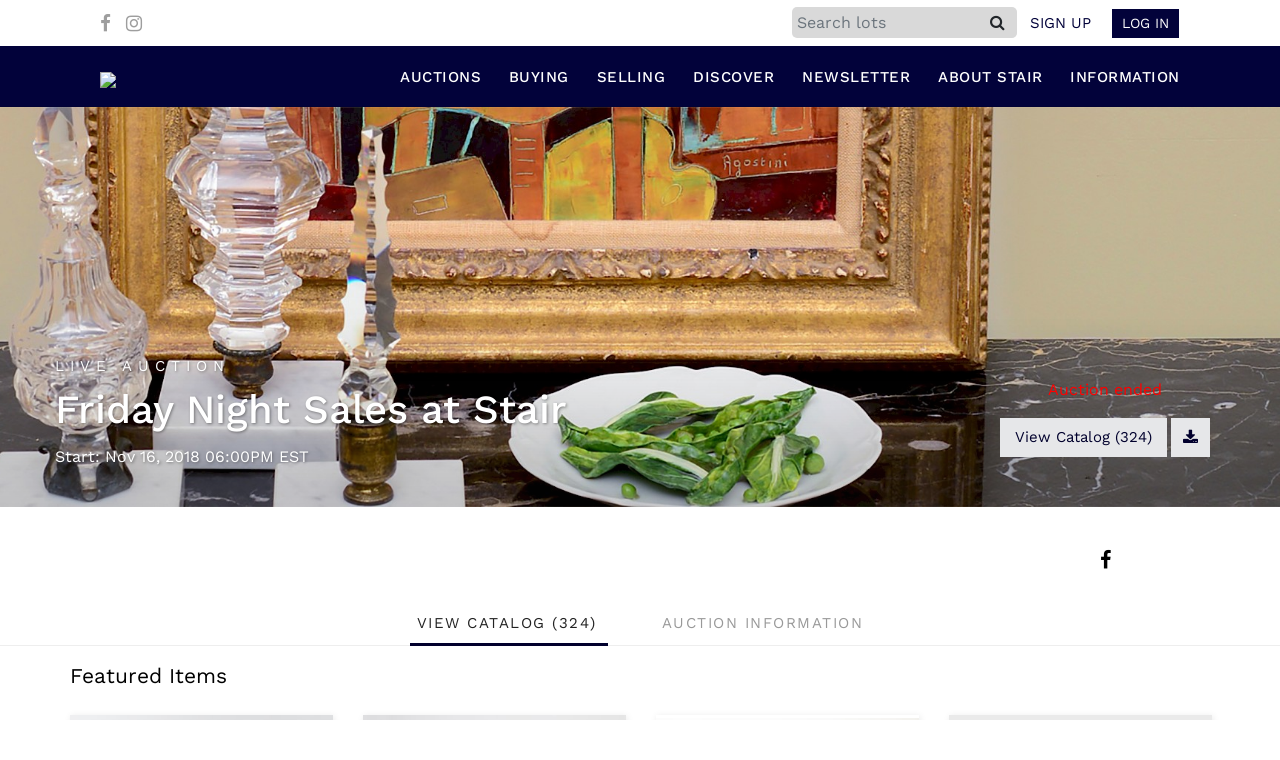

--- FILE ---
content_type: text/html; charset=UTF-8
request_url: https://bid.stairgalleries.com/auctions/stair-galleries/friday-night-sales-at-stair-3628/catalog?page=2
body_size: 275300
content:
<!DOCTYPE html>
<html lang="en">
    <head>
        <link rel="shortcut icon" href="https://s1.img.bidsquare.com/site/favicon/m/52.png?t=1Pah4j ">
                <link rel="apple-touch-icon" href="https://s1.img.bidsquare.com/site/favicon/m/52.png?t=1Pah4j">
        <link rel="apple-touch-icon-precomposed" href="https://s1.img.bidsquare.com/site/favicon/m/52.png?t=1Pah4j">
        <meta name="viewport" content="width=device-width, initial-scale=1, maximum-scale=1, user-scalable=no"/><meta property="fb:app_id" content="2021466541405910"/><meta property="og:type" content="website"/><meta property="og:url" content="https://bid.stairgalleries.com/auctions/stair-galleries/friday-night-sales-at-stair-3628"/><meta property="og:title" content="Friday Night Sales at Stair"/><meta property="og:description" content=""/><meta property="og:image" content="https://s1.img.bidsquare.com/event/main/m/3628.jpeg?t=1GjMya"/><meta property="twitter:card" content="summary"/><meta property="twitter:site" content="@bidsquare"/><meta property="twitter:title" content="Friday Night Sales at Stair"/><meta property="twitter:description" content=""/><meta property="twitter:image" content="https://s1.img.bidsquare.com/event/main/m/3628.jpeg?t=1GjMya"/><meta charset="UTF-8"/><meta http-equiv="X-UA-Compatible" content="IE=edge"/><link rel="prev" href="https://bid.stairgalleries.com/auctions/stair-galleries/friday-night-sales-at-stair-3628/catalog"/><link rel="next" href="https://bid.stairgalleries.com/auctions/stair-galleries/friday-night-sales-at-stair-3628/catalog?page=3"/><link rel="canonical" href="https://bid.stairgalleries.com/auctions/stair-galleries/friday-night-sales-at-stair-3628/catalog?page=2"/><link rel="alternate" hreflang="x-default" href="https://bid.stairgalleries.com/auctions/stair-galleries/friday-night-sales-at-stair-3628/catalog?page=2"/><link rel="alternate" hreflang="en" href="https://bid.stairgalleries.com/auctions/stair-galleries/friday-night-sales-at-stair-3628/catalog?page=2"/>                <title>Catalog - Page2 | Live Auction - Friday Night Sales at Stair-3628 by STAIR | STAIR</title>
        <script data-react-helmet="true" type="application/ld+json">{
    "@context": "https://schema.org",
    "@type": "Event",
    "name": "Friday Night Sales at Stair",
    "image": "https://s1.img.bidsquare.com/event/main/m/3628.jpeg?t=1GjMya",
    "url": "https://bid.stairgalleries.com/auctions/stair-galleries/friday-night-sales-at-stair-3628",
    "startDate": "2018-11-16 18:00:00 EST",
    "location": {
        "@type": "Place",
        "name": "STAIR",
        "address": {
            "@type": "PostalAddress",
            "streetAddress": "549 Warren St",
            "addressRegion": "NY",
            "addressCountry": "United States",
            "postalCode": "12534"
        }
    },
    "offers": {
        "@type": "Offer",
        "url": "https://bid.stairgalleries.com/auctions/stair-galleries/friday-night-sales-at-stair-3628",
        "priceCurrency": "USD",
        "availability": "OutOfStock",
        "validFrom": "2018-11-16 18:00:00 EST"
    },
    "performer": {
        "@type": "PerformingGroup",
        "name": "STAIR"
    }
}</script>        <script type="text/javascript">
                        pageLoadServerTime = 1769543235031;
            pageLoadServerTimeElapsedStart = (new Date()).getTime();
        </script>
        <link rel="stylesheet" type="text/css" href="https://bid.stairgalleries.com/public/themes/common/css/bootstrap.min.css?t=1761753286" />
<link rel="stylesheet" type="text/css" href="https://bid.stairgalleries.com/public/themes/common/css/fonts/icon-font.css?t=1761753286" />
<link rel="stylesheet" type="text/css" href="https://stackpath.bootstrapcdn.com/font-awesome/4.7.0/css/font-awesome.min.css" />
<link rel="stylesheet" type="text/css" href="https://bid.stairgalleries.com/public/themes/default/css/theme.css?t=1762470181" />
<link rel="stylesheet" type="text/css" href="https://bid.stairgalleries.com/public/themes/default/css/theme-responsive.css?t=1761753286" />
<link rel="stylesheet" type="text/css" href="https://bid.stairgalleries.com/public/themes/default/css/theme-dev.css?t=1761753286" />
<link rel="stylesheet" type="text/css" href="https://bid.stairgalleries.com/public/css/jquery-ui.css?t=1761753285" />
<link rel="stylesheet" type="text/css" href="https://bid.stairgalleries.com/public/css/atc-base.css?t=1761753285" />
<link rel="stylesheet" type="text/css" href="https://bid.stairgalleries.com/public/themes/common/css/fonts/worksans.css?t=1761753286" />
<link rel="stylesheet" type="text/css" href="https://bid.stairgalleries.com/public/themes/common/css/fonts/worksans-regular.css?t=1761753286" />
<link rel="stylesheet" type="text/css" href="https://bid.stairgalleries.com/public/themes/common/css/component/popup.css?t=1761753286" />
<style>
:root {--main-button-color:#01002d}
:root {--main-button-color-hover:#337296}
:root {--main-btn-text:#ffffff}
:root {--secondary-button-color:#e6e7e9}
:root {--secondary-button-color-hover:#a4a4a4}
:root {--secondary-btn-text:#01002d}
:root {--theme-color:#01002d}
:root {--link-color-hover:#337296}
:root {--reg-aprv-btn-txt:#0aca1d}
:root {--pending-text:#ff9f00}
:root {--pending-btn-bg:rgba(204, 204, 204, 0.2)}
:root {--font-main:WorkSans-Medium}
:root {--font-secondary:WorkSans-Regular}</style>
<style>body{ font-family: var(--font-secondary); right: 0; position: relative; }
.wrap .message_bar_wrap{z-index: 950;}


.my-header .container,.my-footer .container{max-width: 1110px;}
.my-header{background: #02023a; padding: 0px 0px; border-bottom: 1px solid rgba(0, 0, 0, 0.1);}
.my-header .navbar{padding: 12px 0 8px 0; align-items: end;}
.my-header .navbar-nav{display:flex; justify-content: space-between; max-width: 780px;  width: 100%; align-items: center;}
.my-header .secondary-header{background: #FFFFFF; padding: 7px 4px;}
.my-header .secondary-header ul{margin-bottom: 0px; text-align: right;}
.my-header .secondary-header ul li:last-child{margin-right: 0px;}
.my-header .secondary-header ul li a i{color: #9e9e9e; margin-right: 10px; margin-top: 10px;}
.my-header .secondary-header ul li a i:hover{color: #679999;;}
.my-header .secondary-header ul li a {text-decoration: none;font-family: var(--font-primary); font-weight: 400; font-size: 14px;display: inline-block;}
.my-header .navbar-nav .nav-item a.nav-link { font-size: 15px; color: #FFFFFF;  text-transform: uppercase; line-height: 18px; letter-spacing: 0.5px;  font-family: var(--font-main); padding: 10px 0px;}
.my-header .navbar-nav .nav-item:hover .nav-link {color: #4386a5;}
.my-header .navbar-nav .nav-item.dropdown a {cursor: pointer;}
.my-header .navbar-nav .nav-item .dropdown-menu .dropdown-item{ font-size: 14px; font-weight: 400; color: #FFFFFF;  text-transform: uppercase; padding: 8px 10px; white-space:  nowrap; }
.my-header .navbar-nav .nav-item .dropdown-menu .dropdown-item:hover{background-color: #4386a5;  transition: 0.3s;}
.my-header .navbar-toggler span { width: 23px; display: block; height: 2px; background-color: #606060; margin: 5px 0; }
.my-header .my-account-btn span{ display: inline-block;}
.my-header .my-account-btn .my-account-link, .my-header .my-account-btn a.signup-link { color: #02023a; transition: 0.3s;  font-size: 15px; font-weight: 500; text-transform: uppercase; margin-right: 15px;font-family: var(--font-secondary);}
.my-header .my-account-btn .logout-btn-front, .my-account-btn a.login-link { display: inline-block; background: #02023a;  padding: 4px 10px; text-transform: uppercase; font-size: 15px; font-weight: 500; color: #FFFFFF ; border: 1px solid #FFFFFF;   transition: 0.3s; font-family: var(--font-secondary);}
.my-header .my-account-btn .logout-btn-front:hover, .my-account-btn a.login-link:hover{background: none; color:#02023a; border: 1px solid #02023a; cursor: pointer;}
.my-header .my-account-btn .my-account-link:hover, .my-header .my-account-btn a.signup-link:hover{color: #679999;}
.my-account-btn a:hover{ text-decoration: none;}
.sticky-menu{right:0; position: sticky; top: 0;  z-index: 1040;}
.my-header .navbar-brand img {transition: 0.5s; width: 144px;}
.my-header .dropdown-menu{ width: 200px; background-color: #02023a;}
.dropdown-toggle::after { display: none; }
.my-header .navbar-nav .nav-item a.nav-link i{display: none;}
.my-header .navbar-nav .nav-item a.nav-link i.fa-search{display: block;}
.my-header .search-box{ background: #E8E8E4; position: absolute; top: 54px; right: 28.7%; width: 350px; height: 60px; line-height: 60px; box-shadow: 0 0 10px rgba(0,0,0,0.5); border-top:4px solid #D80B15; display: none; }
.my-header  .search-bar {max-width: 225px;}
.my-header .search-bar input { border-radius: 5px; background: #D9D9D9;}
.my-header .form-control{padding: 0px 5px;}
.my-header .search-bar .btn{background: #D9D9D9; line-height: 1.2;}
.my-header .search-bar .close-btn-icon{display: none;}

.my-footer{padding: 0px 0px;}
.my-footer .company-info .main-tittle{color: #000000; font-size: 13px; line-height: 21px; margin-bottom: 0px; text-transform: uppercase; font-family: 'WorkSans-Semi-Bold';}
.my-footer .footer-menu-links .company-info ul li {line-height: 16px; margin: 2px 0;}
.my-footer .primary-footer .upper-primary-footer ul li{font-size: 13px; line-height: 19px; color: #000000;}

.my-footer .company-info ul li a{font-weight: 400; font-size: 13px; line-height: 15px; color: #000000;}
.my-footer .company-info ul li  a i{font-weight: 400;font-size: 25px; color: #002566; margin-right: 20px;}
.my-footer .company-info ul li:hover a{color: #919191; text-decoration: none;}
.my-footer .copyright-text {font-weight: 300; font-size: 13px; line-height: 30px;  color: #ffffff;  padding: 15px 10px;}
.my-footer .copyright-text span a{color: #ffffff;}
.my-footer .primary-footer .footer-logo img{width: 200px; margin-bottom: 36px;}
.my-footer .secondary-footer{background-color: #02023a;}
.my-footer .poweredby-sec{color: #FFFFFF;}
.my-footer .poweredby-sec a img.poweredby-img{max-Width:130px; }
.overlay-bg {opacity: 0;}
li.list-inline-item{margin-top: 0px !important;}
.my-footer .primary-footer { padding: 40px 0px; }
.my-footer .terms u{color: #BDBDBD;}

.my-footer .company-info .main-tittle a:hover{color: #919191;}

/*Side navbar*/
.m-menu-close { display: none;}

.banner_bottom .catalog-social a.fa-pinterest-p, .banner_bottom .catalog-social a.fa-twitter{display:none; }
.item-detail ul .bidding-sec .enterBid button{font-size: 13px;}
.catalog_list .side_filter .common_tgl .filter-range button {font-size: 13px !important;}
.btn-primary, .prm-btn, .edit_btn, .btn-info, .leb{font-weight: normal !important; border-radius:0 !important;}
.submit-button button, .invoice_popup .f_invoice_pop_contact_sub_txt{font-weight: normal; border-radius:0;}
.credit-boxs .skip-btn a{border-radius: 0}
.start_btn, .scnd-btn{font-weight: normal !important;}
.catalog_list .catalog_detail .bid_amount input{border-radius: 0 !important; }
.congrats .pending_reg_notification{max-width: 410px;}

/* Start Media css */

@media screen and (min-width: 1199px){
.my-header .navbar-nav .nav-item:hover .dropdown-menu{display: block;}
.my-header .navbar-nav .dropdown-menu{top: 31px;padding-bottom: 0;}
}

@media screen and (max-width: 1300px){
.my-header{padding: 0px 0;}
.my-footer{padding: 0px 0px;}
}

@media screen and (max-width: 991.98px){
 .my-header .dropdown-menu {background-color: #000022;}
 .my-header .navbar{align-items: center;padding: 14px 10px;}
 .my-header .container{max-width: 1100px;}
 .my-header ul.navbar-nav { overflow-y: scroll; overflow-x: hidden;  height: 100vh; margin-top: 60px;}
 .my-header .navbar-nav { max-width: 100%;  margin-top: 20px; display: block;}
 .my-header .navbar-nav .nav-item{border-bottom: 1px solid #ffffff0f;}
 .my-header .navbar-nav .nav-item a.nav-link {padding: 0.9em 20px; font-size: 14px; font-weight: normal;}
 .my-header .navbar-nav .nav-item a.nav-link i {float: right; display: block;}
 .my-header .navbar-nav .nav-item a:after { position: absolute; right: 5px; top: 11px; transition: 0.3s; margin: 10px; margin: 10px; cursor: pointer; }
 .my-header .navbar-nav .nav-item.show a:after { transform: rotate(180deg); }
 .my-header .dropdown-menu{border: none; box-shadow: none; width: auto; padding: 0;}
 .my-header .navbar-nav .nav-item .dropdown-menu .dropdown-item{padding: 0.9em 35px; font-size: 14px; font-weight: normal;border-bottom: 1px solid #ffffff0f;}
 /* .my-header .navbar-nav .nav-item .dropdown-menu .dropdown-item:before { content: "-"; display: inline-block; margin: 0 0.615em; } */
 .my-header .secondary-header{padding: 7px 0px;}
 .my-header .my-account-btn .logout-btn-front, .my-account-btn a.login-link {padding:3px 10px;}
 .my-header .my-account-btn .logout-btn-front:hover, .my-account-btn a.login-link:hover{background: #FFFFFF; color:#02023a;}
 .my-header .navbar-brand {padding: 0;}

 .my-footer .primary-footer .footer-logo img{margin-top: 20px;}
 .company-info { margin-bottom: 30px !important; }

 .my-header .navbar-nav .nav-item .dropdown-toggle{position: absolute;top:4px;right: 0px;}


/*Side navbar*/
.m-menu .nav-menu .navbar-collapse { right:0px; z-index: 999; overflow: auto;}
.nav-menu .navbar-collapse { right:-320px; position: fixed; top: 0; width: 320px;  -webkit-transition:  0.3s;
  -moz-transition: 0.3s;  -o-transition: 0.3s; transition: 0.3s;  background-color: #000022; height: 100%;}
body.m-menu { width: 100%; position: fixed;}
.m-menu .nav-menu{ overflow: visible; }
body.m-menu .overlay-bg {position: absolute; left:0; background:#000000; height: 100%; width: calc(100% - 320px); z-index: 9999; transition: 0.9s; opacity: 0.6;}
.my-header .m-menu-close { font-size: 20px; color: #FFFFFF; position: absolute; top: 13px; left: 5px; font-weight: bold; display: inline-block; height: 40px; width: 40px; text-align: center; cursor: pointer; }

}

@media screen and (min-width: 991.98px){
.auctioneer .auctioneer_detail .main_auc_detail{width: calc(100% - 105px);}
}

@media screen and (max-width: 767.98px){
.my-header .navbar-brand img { width: 114px;}
.my-account .item-detail ul .bidding-sec{margin-top: 15px; width: 100%;}
.my-footer .copyright-text{text-align: center;}
.my-footer .poweredby-sec{text-align: center;}
.my-footer .all-company-detail-menu{flex-direction: column;}
}

@media screen and (max-width: 534.98px){
 .my-header  .list-inline-item.search-bar { position: absolute; top: 15px; left: 50%; padding: 5px; transform: translate(-50%, -50%); z-index: 999; width: 100%; max-width: 100%;} 
.my-header .search-bar .close-btn-icon{display: block;}
.my-header .search-bar .btn {line-height: 1.5;}
}
@media screen and (min-width: 534.98px){
.my-header .secondary-header .search-toggle-btn{display: none;}
.collapse.dont-collapse-sm { display: inline-block; height: auto !important;   visibility: visible; }
.search-bar .input-group>.input-group-append:not(:last-child)>.btn { border-radius: 0 5px 5px 0; }
}

@media screen and (max-width: 450px){
.check-overflow{ overflow: auto; }
}

@media screen and (max-width: 335.98px){
.my-header .secondary-header .list-inline-item:not(:last-child) {margin-right: 0px;}
}

/* End Media css */

/* Design Fixes */
.auction-list .auction-nav ul li.on a{color: #222222;}
.auction-list .auction-nav ul li a{ font-weight: 500; font-size: 15px;  color: #999999; letter-spacing: 0.04em;}
.auction-list h1.auction-page-title{font-family: var(--font-main); font-weight: 500; font-size: 40px; color: #02023a; letter-spacing: 2px;}
.auction-list .auc-list-content h1{font-weight: 500; font-size: 35px;  line-height: 45px;}
.auction-list .auc-list-content p{font-weight: 400; font-size: 18px; color: #3A3A3A; }
.auction-list .auc-list-content .btn-sec .prm-btn{ font-size: 17px;}
.auc-list-content .btn-sec .view-catalog-btn{color:#02023a; border-radius: 0px; font-size: 17px; font-weight: 500;}
.auction-list .addtocalendar a{line-height: 20px;}

.wrap .event_catalog_banner .banner_content h1{ font-size: 40px; line-height: 48px; max-height: inherit}
.wrap .event_catalog_banner .banner_content .prm-btn{ font-size: 16px; font-weight: 500;   border-radius: 0px;}
.wrap .event_catalog_banner .banner_content .scnd-btn{ font-size: 15px; font-weight: 500;   border-radius: 0px;}
.wrap .banner_bottom p{font-size: 18px;  font-weight: 400;  color: #3A3A3A;}
.wrap .banner_bottom .addtocalendar span{ font-size: 14px; font-weight: 400; border-radius: 0px;}
.tab_title ul.tabs li.active a{color: #222222;}
.tab_title ul.tabs li a {font-size: 15px; font-weight: 500;  color: #999999;}
.wrap .catalog_list .catalog_detail .lot_title{font-weight: 400; font-size: 20px; height: auto; text-transform: inherit;}
.wrap .catalog_list .catalog_detail .lot_title a{ height:50px;  color: #02023a;}
.wrap .catalog_list .catalog_detail .bid_amount .place_bid_area button.register_btn{ font-size: 14px; font-weight: 400; border-radius: 0px;}
.wrap .catalog_list .catalog_detail .bid_amount .place_bid_area button.cleb{font-size: 14px; font-weight: 400; border-radius: 0px;}

.wrap .pending_txt{font-size: 15px;}
.wrap .account_right .verification ul li{width: 35%;}
.wrap .btn-primary {padding: 8px 14px;}
.wrap .social_icon .fa-linkedin{margin-right: 7px;}


.tab_content .live_panel .lot_title{ font-size: 21px;  font-weight: 500; color: #02023a;}
.tab_content .live_panel .lot_desc h3{font-weight: 500; font-size: 15px; color: #000000;}
.tab_content .live_panel .lot_desc .description{ font-size: 14px; font-weight: 400;  color: #3A3A3A;}
.tab_content .live_panel .start_bid span{font-weight: 500; font-size: 30px; color: #000000;}
.tab_content .live_panel .bid_panel_wrap button.register_btn{font-weight: 500; font-size: 20px; border-radius: 0px;}


.auctioneer .auctioneer_detail .main_auc_detail h1{font-weight: 500; font-size: 21px; margin-bottom: 2px; margin-top: 3px;}
.auctioneer .auctioneer_detail .main_auc_detail h1 a{color: #02023a;}
.auctioneer .btn-sec a{font-size: 15px; border-radius: 0px;}
.item_detail .item_description h1 {font-weight: 500; font-size: 30px;  color:  #02023a; max-height: inherit;}
.item_detail .item_description .place_bid_area .bidding-price{font-weight: bold; font-size: 33px;  color: #02023a;}
.item_detail .item_description .place_bid_area .bidding-area .place_bid button{font-weight: 500; font-size: 18px; border-radius: 0px;}
.item_detail .item_description .place_bid_area .bid_related a.chart{font-weight: 400; font-size: 14px;   color: #000000; text-decoration: none;}
.item_detail .item_description .item_tabs ul li a{font-weight: 500; font-size: 14px; color: #999999; text-transform: capitalize;}
.item_detail .item_description .item_tabs ul li a.active{color: #222222;}
.item_detail .other_lots h2{ font-weight: 400; font-size: 18px; letter-spacing: 0.0109em; color: #02023a;}
.item_detail .other_lots ul li .auction-detail h2{font-weight: 500; font-size: 15px; color: #02023a;}


.login_form_email .show-registration-popup {text-decoration: underline;}
/*button, .btn, a {font-weight: 600 !important;}*/
.my-account .invoice_popup .title_area .logo_area { height: 39px;  background: #F5F5F5;  padding: 5px;}
.tab-content .wrap .catalog_list .catalog_detail .lot_title{height: auto;}
.my_btn_area .cancel{color: #02023a;}
.credit-boxs .skip-btn{display: none;}

/* Update Heading tag css */
.auction-page-title {text-transform: uppercase; letter-spacing: 15px; text-align: center; padding: 25px 0px; font-size: 32px;}
.auction-list .auc-list-content .auc-list-content-title {font-family: var(--font-main, Times New Roman, Times, serif); font-style: normal; font-weight: normal; font-size: 30px; line-height: normal; color: #000000; display: block; margin-bottom: 15px;}
.modal-body .inquire_title{font-family: var(--font-main, Times New Roman, Times, serif); font-style: normal; font-weight: normal; font-size: 26px; line-height: 40px; text-align: center; color: #000000;}
.modal-body .inquire_title {font-size: 36px;}
.item_detail .item_description .item_description-title{font-family: var(--font-main, Times New Roman, Times, serif); font-style: normal; font-weight: normal; font-size: 40px; line-height: 40px; color: #000000; display: block; font-size: 28px; line-height: normal; margin-top: 10px; max-height: 100px; overflow: hidden;}
.delete-account-alert .successfully-delete img {max-width: 40px;}
.auctioneer .auctioneer_detail .main_auc_detail .auc_timing .time_left ltx{display: none;}
.auctioneer .auctioneer_detail .main_auc_detail .auc_timing .time_left span.time_limited span.red_t{display: none;}
.auction-list .auc-list-content .btn-sec .bidding-time .addtocalendar ul.atcb-list li a{font-family: var(--font-secondary);}
.atcb-item-link{font-family: var(--font-secondary) !important;}
.item_detail .social_icon ul li a .fa-twitter{display: none;}
.item_detail .social_icon ul li a .fa-pinterest{display: none;}
.item_detail .social_icon ul li {margin: 0 2px;}
.catalog_list .catalog_detail .est_prc_time .est_time{display: none;}
.auction-list .auc-list-content .btn-sec .bidding-time .addtocalendar ul.atcb-list { left: 15px;}
.auction-list .badgeDiv{left: 19px;}

/*badge update*/
.auction-list .badgeDiv{ border-radius: 0; font-weight:normal; }
.auction-list .close_auc:after { width: 0; height: 0; border-top: 0px solid transparent; border-left: 14px solid rgba(127, 127, 127, 0.7); border-bottom: 12px solid transparent; border-right: 14px solid rgba(127, 127, 127, 0.7); transform: rotate(-90deg); content: ""; position: absolute; top: 8px; right: -20px; }
.auction-list .badgebuyNow:after, .auction-list .bidNow:after { width: 0; height: 0; border-top: 0px solid transparent; border-left: 14px solid rgba(2, 2, 58, 0.64); border-bottom: 12px solid transparent; border-right: 14px solid rgba(2, 2, 58, 0.64); transform: rotate(-90deg); content: ""; position: absolute; top: 8px; right: -20px; }
.auction-list .upcoming_auc:after { width: 0; height: 0; border-top: 0px solid transparent; border-left: 14px solid var(--main-button-color, #B0BB1A); border-bottom: 12px solid transparent; border-right: 14px solid var(--main-button-color, #B0BB1A); transform: rotate(-90deg); content: ""; position: absolute; top: 8px; right: -20px; }
ul.tabs::-webkit-scrollbar { height: 2px; }
ul.tabs::-webkit-scrollbar-track { box-shadow: inset 0 0 2px grey; }
ul.tabs::-webkit-scrollbar:vertical { display: none; }
.bsq_acc_suggest { display: none; }

.auction-list .bidNow, .auction-list .badgebuyNow{background: rgba(2, 2, 58, 0.64);}
.item_detail .item_description .item_tabs .type-diners, .auction_information_tab .payments .type-diners,
.item_detail .item_description .item_tabs .type-discover, .auction_information_tab .payments .type-discover,
.item_detail .item_description .item_tabs .type-jcb, .auction_information_tab .payments .type-jcb,
.item_detail .item_description .item_tabs .type-unionpay, .auction_information_tab .payments .type-unionpay {
    display: none;
}
.auction_information_tab .payments::after { display: block; content: ""; clear: both; }
.item-detail ul .bidding-sec{width: 28%;}
.item-detail ul .bidding-sec .enterBid button{padding: 7px;}
.like_icon.fav_item ~ .lot_title, .like_icon.fav-item-login ~ .lot_title{margin-top: 22px;}
.event_catalog_banner .banner_content .view_cata.download_cata .download-catalog-link{border-radius: 0px !important;}
.event_catalog_banner .banner_content .green_t{font-size: 17px !important;}
body .loading-sticky.loading .loadingDiv {z-index: 949;}
.pagination li .page-link:hover {color: #FFFFFF;}
.catalog_list .catalog_detail .item-list-bottom{flex-grow:0 !important; border-top: 1px solid #ECECEC;}
.catalog_list .catalog_detail .est_prc_time{border-bottom: none !important;}
.my-account .item-detail .item-won .invoice-sec a {text-decoration: none; font-weight: 400;}
.my-account .invoice_popup .item-invoice-button{font-weight: 400;}
my-account .item-detail ul .text-head p {max-height: inherit;}

/* BP-6115 changes */
.auction-list .badgeDiv.pre-register{ height: 28px; line-height:15px;}
.auction-list .badgeDiv.pre-register img{ display: none; }
.wrap .message_bar_wrap.general_message { z-index: 1040; }

/*live video size changed*/
@media screen and (min-width: 768px){
.wrap .av-draggable {
    max-width: 450px;
    left: calc(100% - 470px);
}
.wrap .video_enabled .bidding_box {
    height: 440px;
    max-height: 440px;
}
.wrap .live_panel .bidding_box {
    height: 440px;
    max-height: 440px;
}
}

</style>
                    <!-- Google Tag Manager -->
            <script>(function(w,d,s,l,i){w[l]=w[l]||[];w[l].push({'gtm.start':
            new Date().getTime(),event:'gtm.js'});var f=d.getElementsByTagName(s)[0],
            j=d.createElement(s),dl=l!='dataLayer'?'&l='+l:'';j.async=true;j.src=
            'https://www.googletagmanager.com/gtm.js?id='+i+dl;f.parentNode.insertBefore(j,f);
            })(window,document,'script','dataLayer','GTM-5WMD3W');</script>
            <!-- End Google Tag Manager -->
                                            <!--[if lt IE 9]>
            <script type="text/javascript" src="https://bid.stairgalleries.com/public/js/html5shiv.min.js?t=1761753285"></script>
        <![endif]-->
        <script type="text/javascript">
            var setting = {"baseUri":"https:\/\/bid.stairgalleries.com","staticUri":"https:\/\/bid.stairgalleries.com\/public","isMobileWebView":false,"defaultSiteName":"Bidsquare","siteName":"STAIR","webSocket":{"host":"wss:\/\/ws.bidsquare.com","port":null,"debug":false},"reserveMet":[],"reCaptcha":{"v3":{"siteKey":"6LdzL_kcAAAAAHvauH1Jsz3Ux6njeXmqvGBbrqyk"}}};        </script>
                <script type="text/javascript" src="https://bid.stairgalleries.com/public/js/jquery.js?t=1761753285"></script>
<script type="text/javascript" src="https://bid.stairgalleries.com/public/js/functions.js?t=1761753285"></script>
<script type="text/javascript" src="https://bid.stairgalleries.com/public/themes/common/js/popper-v1.min.js?t=1761753286"></script>
<script type="text/javascript" src="https://bid.stairgalleries.com/public/themes/common/js/bootstrap.min.js?t=1761753286"></script>
<script type="text/javascript" src="https://bid.stairgalleries.com/public/themes/default/js/theme.js?t=1761753286"></script>
<script type="text/javascript" src="https://www.google.com/recaptcha/api.js?render=6LdzL_kcAAAAAHvauH1Jsz3Ux6njeXmqvGBbrqyk"></script>
<script type="text/javascript" src="https://bid.stairgalleries.com/public/js/front-common.js?t=1761753285"></script>
<script type="text/javascript" src="https://bid.stairgalleries.com/public/js/tagManager.js?t=1761753286"></script>
<script type="text/javascript" src="https://bid.stairgalleries.com/public/js/script.js?t=1761753286"></script>
<script type="text/javascript" src="https://bid.stairgalleries.com/public/js/bsApi.js?t=1761753285"></script>
<script type="text/javascript" src="https://bid.stairgalleries.com/public/js/jquery.i18n/src/jquery.i18n.js?t=1761753285"></script>
<script type="text/javascript" src="https://bid.stairgalleries.com/public/js/jquery.i18n/src/jquery.i18n.messagestore.js?t=1761753285"></script>
<script type="text/javascript" src="https://bid.stairgalleries.com/public/js/jquery.i18n/src/jquery.i18n.fallbacks.js?t=1761753285"></script>
<script type="text/javascript" src="https://bid.stairgalleries.com/public/js/jquery.i18n/src/jquery.i18n.language.js?t=1761753285"></script>
<script type="text/javascript" src="https://bid.stairgalleries.com/public/js/jquery.i18n/src/jquery.i18n.parser.js?t=1761753285"></script>
<script type="text/javascript" src="https://bid.stairgalleries.com/public/js/jquery.i18n/src/jquery.i18n.emitter.js?t=1761753285"></script>
<script type="text/javascript" src="https://bid.stairgalleries.com/public/js/jquery-ui.js?t=1761753285"></script>
<script type="text/javascript" src="https://bid.stairgalleries.com/public/js/atc.min.js?t=1761753285"></script>
<script type="text/javascript" src="https://bid.stairgalleries.com/public/themes/common/js/search-filters.js?t=1761753286"></script>
<script type="text/javascript" src="https://bid.stairgalleries.com/public/js/client/ws/auctionClient.js?t=1761753285"></script>
<script type="text/javascript" src="https://bid.stairgalleries.com/public/js/slick.js?t=1761753286"></script>
<script type="text/javascript">
                $.i18n().load({"en":{"Starting Bid":"Starting Bid","Current Bid":"Current Bid","Start in":"Start in","Starts in":"Starts in","End in":"End in","Bidsquare Bidder":"Bidsquare Bidder","Competing Bidder":"Competing Bidder","Bidder":"Bidder","Click Here to Bid Live":"Click Here to Bid Live","Non-supported browser... Use Chrome, Firefox, or Safari 11+":"Non-supported browser... Use Chrome, Firefox, or Safari 11+","On the Market":"On the Market","You are the highest bidder (%amount%)":"You are the highest bidder (%amount%)","You've been outbid (%amount%)":"You've been outbid (%amount%)","Your max bid (%amount%) is below reserve":"Your max bid (%amount%) is below reserve","You have an absentee bid (%amount%)":"You have an absentee bid (%amount%)","Place Bid":"Place Bid","Place Max Bid":"Place Max Bid","Increase Max Bid":"Increase Max Bid"}});
                
                [{"en":"https:\/\/bid.stairgalleries.com\/public\/js\/jquery.i18n\/messages\/en.json?t=1761753285"}].forEach(function (transArr, i) { $.i18n().load(transArr); });
                $.i18n.rawTranslationMap = {"reserveMetBannerNotification":"On the Market","highestBidNotification":"You are the highest bidder (%amount%)","outBidNotification":"You've been outbid (%amount%)","reserverNotMetNotification":"Your max bid (%amount%) is below reserve","absenteeBidNotification":"You have an absentee bid (%amount%)","placeNextBidButtonTextTimed":"Place Bid","placeMaxBidButtonTextTimed":"Place Max Bid","increaseMaxBidButtonTextTimed":"Increase Max Bid","placeNextBidButtonTextLive":"Place Bid","placeMaxBidbuttonTextLive":"Place Max Bid","increaseMaxBidButtonTextLive":"Increase Max Bid"};
            $(window).load(function(){});window.ajaxBaseUrl = '/auctions/stair-galleries/friday-night-sales-at-stair-3628/catalog'</script>
<script type="text/javascript">$(document).ready(function(){
    /* year updation*/
    $("#year").html(new Date().getFullYear());
    
    $("#share_item_button").click(function(){
     setTimeout(function() { 
          if($("body").hasClass("modal-open")){
             console.log("hey")
             $(".show_notification.modal-open").toggleClass("check-overflow")
          }
        }, 0);
    });
    
    $('#search-focus').click(function(){
        setTimeout(function () {
            $('#InputToFocus').focus();
        }, 0);
    });
    
        $(".navbar-toggler").click(function(){
            $("body").addClass("m-menu");
        });
        $(".m-menu-close").click(function(){
            $("body").removeClass("m-menu");
        });
        $(".overlay-bg").click(function(){
            $("body").removeClass("m-menu");
        });
        $('body').css('padding-top', function() {
            return $('.message_bar_wrap.email_pending').height();
        });
        $('.my-header .navbar-collapse, .overlay-bg').css('top', function() {
            return $('.message_bar_wrap').height() + 0;
        });
    
        if ($(window).width() > 992){
            $(".my-header .navbar-nav .nav-item").hover(function () {
                $(".dropdown-menu").removeClass("show");
            });
        }
    
       });
    
    $( window ).resize(function() {
        $('body').css('padding-top', function() {
            return $('.message_bar_wrap.email_pending').height();
        });
        $('.sticky-menu').css('top', function() {
            return $('.message_bar_wrap.email_pending').height() + 0;
        });
        if ($(window).width() < 992){
            $('.my-header .navbar-collapse').css('top', function() {
                return $('.message_bar_wrap').height() + 0;
            });
        }
    });
    
    </script>
        <script type="text/javascript">
            if (typeof CKEDITOR !== 'undefined') CKEDITOR.timestamp = (new Date()).getTime(); // force refreshing the CKEditor internal js files
        </script>
    </head>
    <body class="">
        
<div class="wrap">
     
        <div id="loadingDiv" class="loadingDiv" style="display:none;"> </div>
                        <link rel="stylesheet" type="text/css" href="https://fonts.googleapis.com/css2?family=Roboto:wght@400;700&amp;display=swap" />


        <!-- Google tag (gtag.js) -->
    <script async src="https://www.googletagmanager.com/gtag/js?id=UA-54481215-3"></script>
    <script>
    window.dataLayer = window.dataLayer || [];
    function gtag(){dataLayer.push(arguments);}
    gtag('js', new Date());
    gtag('config', 'UA-54481215-3');
    </script>
    <!-- Google tag (gtag.js) -->

    <link href="/public/themes/common/css/fonts/worksans-semi-bold.css" rel="stylesheet">
    <div class="my-header mobile-hider sticky-menu">
        <div class="secondary-header">
            <div class="container">
               <ul class="list-inline ">
                   <li class="list-inline-item float-left mt-md-2 mt-1">
                       <a href="https://www.facebook.com/StairGalleries/" target="_blank"><i class="fa fa-facebook fa-lg"></i></a>
                       <a href="https://www.instagram.com/stairgalleries/" target="_blank"><i class="fa fa-instagram fa-lg"></i></a>
                   </li>
                   <li class="hidden list-inline-item search-toggle-btn search-focus collapsed" type="button" data-toggle="collapse" data-target="#collapseExample" aria-expanded="false" aria-controls="collapseExample" id="search-focus">
                     <i class="fa fa-search px-2"></i>
                   </li>
                   <li class="list-inline-item search-bar collapse dont-collapse-sm" id="collapseExample">
                     <form action="/search" class="form-inline input-group">
                        <input id="InputToFocus" type="text" name="search" class="form-control border-0" placeholder="Search lots" value="" required>
                        <input type="hidden" name="filters" value="4-7" />
                        <div class="input-group-append">
                           <button class="btn" type="submit"><i class="fa fa-search"></i></button>
                         </div>
                        <div class="input-group-append search-toggle-btn close-btn-icon">
                           <button class="btn  collapsed" type="button" data-toggle="collapse" data-target="#collapseExample" aria-expanded="false" aria-controls="collapseExample"><i class="fa fa-close"></i></button>
                          </div>
                     </form>
                  </li>
                  <li class="list-inline-item">
                    <div class="my-account-btn">
                        <a href="https://bid.stairgalleries.com/user/register" class="signup-link" data-toggle="modal" data-target="#registration_pop">Sign up</a> <a href="https://bid.stairgalleries.com/user/login" class="login-link" data-toggle="modal" data-target="#login_pop">Log In</a>
                     </div>
                  </li>
               </ul>
            </div>
         </div>
    
        <div class="container">
            <nav class="navbar navbar-expand-lg navbar-white  nav-menu">
                <a class="navbar-brand" href="https://www.stairgalleries.com/"><img src="https://www.stairgalleries.com/wp-content/uploads/2018/05/STAIR-W-R.png"></a>
                <button class="navbar-toggler" type="button" data-toggle="collapse" aria-controls="navbar-menu-links">
                <span></span>
                <span></span>
                <span></span>
                </button>
            
                <div class="collapse navbar-collapse show">
                <span class="m-menu-close">✕</span>
                <ul class="navbar-nav ml-lg-auto ">
                    <!-- <li class="nav-item dropdown">
                        <a href="/" class="nav-link dropdown-toggle" role="button" data-hover="dropdown" aria-expanded="false">
                        Auctions <i class="fa fa-angle-down fa-lg" aria-hidden="true"></i>
                        </a>
                        <div class="dropdown-menu">
                        <a class="dropdown-item" href="/">Upcoming</a>
                        <a class="dropdown-item" href="https:/auctions/past">Past</a>
                        </div>
                    </li> -->
                    <li class="nav-item dropdown">
                        <a href="/" class="nav-link" role="button" aria-expanded="false">
                            Auctions
                        </a>
                        <a href="" class="nav-link dropdown-toggle d-block d-lg-none" role="button" data-toggle="dropdown" aria-expanded="false">
                            <i class="fa fa-angle-down fa-lg" aria-hidden="true"></i>
                        </a>
                        <div class="dropdown-menu">
                            <a class="dropdown-item" href="/">Upcoming</a>
                            <a class="dropdown-item" href="https:/auctions/past">Past</a>
                        </div>
                    </li>

                    <li class="nav-item dropdown">
                        <a class="nav-link" href="https://www.stairgalleries.com/buying/howtobid/"  role="button" aria-expanded="false">
                            Buying 
                        </a>
                        <a href="" class="nav-link dropdown-toggle d-block d-lg-none" role="button" data-toggle="dropdown" aria-expanded="false">
                            <i class="fa fa-angle-down fa-lg" aria-hidden="true"></i>
                         </a>
                        <div class="dropdown-menu">
                            <a class="dropdown-item" href="https://www.stairgalleries.com/buying/howtobid/">How to Bid</a>
                            <a class="dropdown-item" href="https://www.stairgalleries.com/accountregister/">Register to Bid</a>
                            <a class="dropdown-item" href="https://www.stairgalleries.com/buying/payments/">Payments</a>
                            <a class="dropdown-item" href="https://www.stairgalleries.com/buying/conditions-of-sale-2//">Conditions of sale</a>
                            <a class="dropdown-item" href="https://www.stairgalleries.com/buying/collection-shipping/">Collection & Shipping</a>
                        </div>
                    </li>
                    <li class="nav-item dropdown">
                        <a class="nav-link" href="https://www.stairgalleries.com/selling/how-to-consign/" role="button"  aria-expanded="false">
                            Selling 
                        </a>
                        <a href="" class="nav-link dropdown-toggle d-block d-lg-none" role="button" data-toggle="dropdown" aria-expanded="false">
                            <i class="fa fa-angle-down fa-lg" aria-hidden="true"></i>    
                         </a>
                        <div class="dropdown-menu">
                            <a class="dropdown-item" href="https://www.stairgalleries.com/selling/how-to-consign/">How to Consign</a>
                            <a class="dropdown-item" href="https://www.stairgalleries.com/selling/request-an-estimate/">Request an estimate</a>
                            <a class="dropdown-item" href="https://www.stairgalleries.com/selling/faqs/">FAQs: Selling</a>
                        </div>
                    </li>

                    <li class="nav-item dropdown">
                        <a href="https://www.stairgalleries.com/discover-news/discover/" class="nav-link" role="button" aria-expanded="false">
                        Discover 
                        </a>
                        <a href="" class="nav-link dropdown-toggle d-block d-lg-none" role="button" data-toggle="dropdown" aria-expanded="false">
                            <i class="fa fa-angle-down fa-lg" aria-hidden="true"></i>  
                         </a>
                        <div class="dropdown-menu">
                        <a class="dropdown-item" href="https://www.stairgalleries.com/discover-news/discover/">Insights</a>
                        <a class="dropdown-item" href="https://www.stairgalleries.com/discover-news/news/">News</a>
                        </div>
                    </li>

                    <li class="nav-item">
                        <a class="nav-link" href="http://eepurl.com/dCgjaH" >Newsletter</a>
                    </li>


                    <li class="nav-item dropdown">
                        <a href="https://www.stairgalleries.com/about/about-stair/" class="nav-link" role="button"  aria-expanded="false">
                            About Stair 
                        </a>
                        <a href="" class="nav-link dropdown-toggle d-block d-lg-none" role="button" data-toggle="dropdown" aria-expanded="false">
                            <i class="fa fa-angle-down fa-lg" aria-hidden="true"></i> 
                         </a>
                        <div class="dropdown-menu">
                            <a class="dropdown-item" href="https://www.stairgalleries.com/about/about-stair/">About Stair</a>
                            <a class="dropdown-item" href="https://www.stairgalleries.com/about/our-specialists/">Our Specialists</a>
                            <a class="dropdown-item" href="https://www.stairgalleries.com/selling/our-sales/">Our sales</a>
                            <a class="dropdown-item" href="https://www.stairgalleries.com/about/our-gallery/">Our Gallery</a>
                        </div>
                    </li>
                    
                    <li class="nav-item dropdown">
                        <a href="https://www.stairgalleries.com/contact-us/" class="nav-link" role="button" aria-expanded="false">
                            Information 
                        </a> 
                        <a href="" class="nav-link dropdown-toggle d-block d-lg-none" role="button" data-toggle="dropdown" aria-expanded="false">
                            <i class="fa fa-angle-down fa-lg" aria-hidden="true"></i>
                         </a>
                        <div class="dropdown-menu">
                        <a class="dropdown-item" href="https://www.stairgalleries.com/contact-us/our-location/">Our Location</a>
                        <a class="dropdown-item" href="https://www.stairgalleries.com/contact-us/">Contact Us</a>
                        <a class="dropdown-item" href="/my-account/">My Account</a>
                        <a class="dropdown-item" href="https://www.stairgalleries.com/contact-us/privacy-policy/">Privacy Policy</a>
                        </div>
                    </li>
                </ul>
                </div>
            </nav>
        </div>
    </div>            

    


    
    <link rel="stylesheet" type="text/css" href="https://bid.stairgalleries.com/public/themes/common/css/component/catalog-page-default.css?t=1761753286" />
 
<script type="text/javascript">
    (function () {
        if (window.addtocalendar)if(typeof window.addtocalendar.start == "function")return;
    });
</script>
<style>
/** 
* every auction have there own opacity, for that define variable on event banner page.
*/
:root {--evt-banner-opacity:0.20}
</style>
<div class="event_catalog_banner white-banner">
    <img src="https://s1.img.bidsquare.com/event/banner/b/3628.jpeg?t=1GjMyb" alt="Friday Night Sales at Stair by STAIR" />    <div class="overlay"></div>
    <div class="container">
        <div class="banner_content">
            <div class="row">
                <div class="text_are col-md-8 col-lg-9 pl-lg-0">
                    <label>Live Auction</label>
                    <h1>Friday Night Sales at Stair</h1>
                    <p>Start: Nov 16, 2018 06:00PM EST</p>
                                    </div>
                <div class="col-md-4 col-lg-3 pt-lg-4">
                                            <div class="event_stat_txt event_stat_txt_ended mb-3 ended_txt">Auction ended</div>                                        
                    <div class="view_cata download_cata">
                        <!-- We can't display "catalog" for Pre-register or consignment only event -->
                                            <a href="#catalog" id="view_catalog_button" class="scnd-btn float-right">View Catalog (324)</a>
                        <a class="download-catalog-link"><i class="fa fa-download" aria-hidden="true"></i></a>
                                        </div>
                </div>
            </div>
        </div>
    </div>
</div>
<div class="banner_bottom">
    <div class="container">
        <div class="row reverse-column">
            <div class="col-md-9 col-lg-9 pl-lg-0">
                <p class="short-desc-text"></p>
            </div>
            <div class="col-md-3 col-lg-3 justify-content-center">
                                                <div class="catalog-social">
                        <a target="_blank" href="https://www.facebook.com/sharer/sharer.php?u=https://bid.stairgalleries.com/auctions/stair-galleries/friday-night-sales-at-stair-3628" class="fa fa-facebook black_icon"></a><a target="_blank" href="https://twitter.com/intent/tweet?url=https://bid.stairgalleries.com/auctions/stair-galleries/friday-night-sales-at-stair-3628&text=Friday+Night+Sales+at+Stair" class="fa-twitter black_icon"></a><a target="_blank" href="https://www.pinterest.com/pin/create/button/?url=https://bid.stairgalleries.com/auctions/stair-galleries/friday-night-sales-at-stair-3628&description=Friday+Night+Sales+at+Stair&media=https://s1.img.bidsquare.com/event/main/m/3628.jpeg?t=1GjMya" class="fa fa-pinterest-p black_icon"></a>                </div>
            </div>
        </div>
    </div>
</div>
<script type="text/javascript">


        $(document).ready(function(){

            let navigated_by_browser_back_or_forward = isBrowserBackOrForwardLoad();
            //preferable that it does not scroll if the below code does not work.Priority #1

            if(!navigated_by_browser_back_or_forward)
            {  
                    //If live or timed auction on WL page goto current bidding lot
                    var $lotElement;
                    
                                        
                    if(typeof($lotElement) !==  "undefined" && $lotElement.length)
                    {   
                        setTimeout(function() {
                            scrollToEl($lotElement); 
                        }, 0);
                    }
            }

            $(".download-catalog-link").click(function(e){
                e.preventDefault();
                                            $("#login_pop").modal("show");
                    
                
                //$($iframe).remove();

                return false;
            });

        });
        
        
        $("#view_catalog_button").click(function(e){
            
            e.preventDefault();

            var offset = false;
            $('header').filter(function () { 
                var position = $(this).css('position');
                offset = ( position == 'fixed' ? $(this).outerHeight() : 0 );
            });

            scrollToEl($('.tab_title'),offset);
            // sticky header => position to scroll to + scroll to height of sticky so that the tab does not go under
        });


</script>
<section>
<div class="tab_title"  id = "catalog">
    <div class="container-lg">
        <div class="row">
            <ul class="tabs">
                
                    <li class="active">
                                                <a href="https://bid.stairgalleries.com/auctions/stair-galleries/friday-night-sales-at-stair-3628/catalog#catalog" id="" class="gtm-click_event"  data-event_id='3628' data-event_status='past' data-event_name='Friday Night Sales at Stair'>View Catalog (324)</a>
                                            </li>
                
                    <li class="">
                                                <a href="https://bid.stairgalleries.com/auctions/stair-galleries/friday-night-sales-at-stair-3628/info#info" id="" class="gtm-click_event"  data-event_id='3628' data-event_status='past' data-event_name='Friday Night Sales at Stair'>Auction Information</a>
                                            </li>
                            </ul>
        </div>
    </div>
</div>	<div class="container-lg">
        <div class="row">
            <div class="col-xs-12 col-lg-12">                   
                <div class="tab-content">
                    <!-- Featured section start -->

<section class="" id="_feature">
    <div class="titleDiv padd15 text-center">
        <h2>Featured Items</h2>
    </div>
    <div class="tabWrapper">
        <ul class="featured-slider" style="display:none;">
                <li class="gtm-visible_item"  data-item_id="1222429"  data-event_id='3628' data-event_status='past' data-event_name='Friday Night Sales at Stair'>
        <div>
            <a  href="https://bid.stairgalleries.com/online-auctions/stair-galleries/english-green-ground-porcelain-part-dinner-service-1222429" >
                <img src="https://s1.img.bidsquare.com/item/l/4047/4047730.jpeg?t=1GjPfr" onerror="loadDefaultImage(this, &#039;large&#039;)" alt="English Green Ground Porcelain  Part Dinner Service" />            </a>
        
                            <div class="cont_box">
                    <div class="lot_desc"><a href="https://bid.stairgalleries.com/online-auctions/stair-galleries/english-green-ground-porcelain-part-dinner-service-1222429">English Green Ground Porcelain Part Dinner Service</a></div>
                </div>
                <div data-href="https://bid.stairgalleries.com/user/login?fav_item_ref_id=1222429" class="like_icon fav-item-login" data-item_id = "1222429" data-type = "1"><i class="btn-icon wl-icon-heart gtm-click_item btn-icon btn-icon-heart"  data-item_id="1222429"  data-event_id='3628' data-event_status='past' data-event_name='Friday Night Sales at Stair' data-toggle="tooltip" data-original-title="Add to My Items"></i></div>                    </div>
        </li>
        <li class="gtm-visible_item"  data-item_id="1222548"  data-event_id='3628' data-event_status='past' data-event_name='Friday Night Sales at Stair'>
        <div>
            <a  href="https://bid.stairgalleries.com/online-auctions/stair-galleries/set-of-six-regency-style-brass-inlaid-mahogany-caned-dining-chairs-1222548" >
                <img src="https://s1.img.bidsquare.com/item/l/4048/4048353.jpeg?t=1GjPfM" onerror="loadDefaultImage(this, &#039;large&#039;)" alt="Set of Six Regency Style Brass Inlaid Mahogany Caned Dining Chairs" />            </a>
        
                            <div class="cont_box">
                    <div class="lot_desc"><a href="https://bid.stairgalleries.com/online-auctions/stair-galleries/set-of-six-regency-style-brass-inlaid-mahogany-caned-dining-chairs-1222548">Set of Six Regency Style Brass Inlaid Mahogany Caned Di...</a></div>
                </div>
                <div data-href="https://bid.stairgalleries.com/user/login?fav_item_ref_id=1222548" class="like_icon fav-item-login" data-item_id = "1222548" data-type = "1"><i class="btn-icon wl-icon-heart gtm-click_item btn-icon btn-icon-heart"  data-item_id="1222548"  data-event_id='3628' data-event_status='past' data-event_name='Friday Night Sales at Stair' data-toggle="tooltip" data-original-title="Add to My Items"></i></div>                    </div>
        </li>
        <li class="gtm-visible_item"  data-item_id="1222627"  data-event_id='3628' data-event_status='past' data-event_name='Friday Night Sales at Stair'>
        <div>
            <a  href="https://bid.stairgalleries.com/online-auctions/stair-galleries/george-iii-style-mahogany-breakfront-bookcase-1222627" >
                <img src="https://s1.img.bidsquare.com/item/l/4064/4064030.jpeg?t=1GkukB" onerror="loadDefaultImage(this, &#039;large&#039;)" alt="George III Style Mahogany Breakfront Bookcase" />            </a>
        
                            <div class="cont_box">
                    <div class="lot_desc"><a href="https://bid.stairgalleries.com/online-auctions/stair-galleries/george-iii-style-mahogany-breakfront-bookcase-1222627">George III Style Mahogany Breakfront Bookcase</a></div>
                </div>
                <div data-href="https://bid.stairgalleries.com/user/login?fav_item_ref_id=1222627" class="like_icon fav-item-login" data-item_id = "1222627" data-type = "1"><i class="btn-icon wl-icon-heart gtm-click_item btn-icon btn-icon-heart"  data-item_id="1222627"  data-event_id='3628' data-event_status='past' data-event_name='Friday Night Sales at Stair' data-toggle="tooltip" data-original-title="Add to My Items"></i></div>                    </div>
        </li>
        <li class="gtm-visible_item"  data-item_id="1222389"  data-event_id='3628' data-event_status='past' data-event_name='Friday Night Sales at Stair'>
        <div>
            <a  href="https://bid.stairgalleries.com/online-auctions/stair-galleries/pair-of-regency-style-painted-and-parcel-gilt-upholstered-recamiers-1222389" >
                <img src="https://s1.img.bidsquare.com/item/l/4049/4049125.jpeg?t=1GjPgh" onerror="loadDefaultImage(this, &#039;large&#039;)" alt="Pair of Regency Style Painted and Parcel-Gilt Upholstered Recamiers" />            </a>
        
                            <div class="cont_box">
                    <div class="lot_desc"><a href="https://bid.stairgalleries.com/online-auctions/stair-galleries/pair-of-regency-style-painted-and-parcel-gilt-upholstered-recamiers-1222389">Pair of Regency Style Painted and Parcel-Gilt Upholster...</a></div>
                </div>
                <div data-href="https://bid.stairgalleries.com/user/login?fav_item_ref_id=1222389" class="like_icon fav-item-login" data-item_id = "1222389" data-type = "1"><i class="btn-icon wl-icon-heart gtm-click_item btn-icon btn-icon-heart"  data-item_id="1222389"  data-event_id='3628' data-event_status='past' data-event_name='Friday Night Sales at Stair' data-toggle="tooltip" data-original-title="Add to My Items"></i></div>                    </div>
        </li>
        <li class="gtm-visible_item"  data-item_id="1222536"  data-event_id='3628' data-event_status='past' data-event_name='Friday Night Sales at Stair'>
        <div>
            <a  href="https://bid.stairgalleries.com/online-auctions/stair-galleries/victorian-style-painted-papier-m-ch-hexagonal-tray-on-later-faux-bamboo-stand-1222536" >
                <img src="https://s1.img.bidsquare.com/item/l/4048/4048287.jpeg?t=1GjPfK" onerror="loadDefaultImage(this, &#039;large&#039;)" alt="Victorian Style Painted Papier Mâché Hexagonal Tray on Later Faux Bamboo Stand" />            </a>
        
                            <div class="cont_box">
                    <div class="lot_desc"><a href="https://bid.stairgalleries.com/online-auctions/stair-galleries/victorian-style-painted-papier-m-ch-hexagonal-tray-on-later-faux-bamboo-stand-1222536">Victorian Style Painted Papier Mâché Hexagonal Tray on ...</a></div>
                </div>
                <div data-href="https://bid.stairgalleries.com/user/login?fav_item_ref_id=1222536" class="like_icon fav-item-login" data-item_id = "1222536" data-type = "1"><i class="btn-icon wl-icon-heart gtm-click_item btn-icon btn-icon-heart"  data-item_id="1222536"  data-event_id='3628' data-event_status='past' data-event_name='Friday Night Sales at Stair' data-toggle="tooltip" data-original-title="Add to My Items"></i></div>                    </div>
        </li>
        <li class="gtm-visible_item"  data-item_id="1222402"  data-event_id='3628' data-event_status='past' data-event_name='Friday Night Sales at Stair'>
        <div>
            <a  href="https://bid.stairgalleries.com/online-auctions/stair-galleries/chinese-black-lacquer-and-polychrome-decorated-six-panel-coromandel-screen-1222402" >
                <img src="https://s1.img.bidsquare.com/item/l/4064/4064028.jpeg?t=1Gkukd" onerror="loadDefaultImage(this, &#039;large&#039;)" alt="Chinese Black Lacquer and Polychrome Decorated Six Panel Coromandel Screen" />            </a>
        
                            <div class="cont_box">
                    <div class="lot_desc"><a href="https://bid.stairgalleries.com/online-auctions/stair-galleries/chinese-black-lacquer-and-polychrome-decorated-six-panel-coromandel-screen-1222402">Chinese Black Lacquer and Polychrome Decorated Six Pane...</a></div>
                </div>
                <div data-href="https://bid.stairgalleries.com/user/login?fav_item_ref_id=1222402" class="like_icon fav-item-login" data-item_id = "1222402" data-type = "1"><i class="btn-icon wl-icon-heart gtm-click_item btn-icon btn-icon-heart"  data-item_id="1222402"  data-event_id='3628' data-event_status='past' data-event_name='Friday Night Sales at Stair' data-toggle="tooltip" data-original-title="Add to My Items"></i></div>                    </div>
        </li>
        <li class="gtm-visible_item"  data-item_id="1222419"  data-event_id='3628' data-event_status='past' data-event_name='Friday Night Sales at Stair'>
        <div>
            <a  href="https://bid.stairgalleries.com/online-auctions/stair-galleries/queen-anne-style-walnut-secretary-bookcase-1222419" >
                <img src="https://s1.img.bidsquare.com/item/l/4047/4047672.jpeg?t=1GjPfp" onerror="loadDefaultImage(this, &#039;large&#039;)" alt="Queen Anne Style Walnut Secretary Bookcase" />            </a>
        
                            <div class="cont_box">
                    <div class="lot_desc"><a href="https://bid.stairgalleries.com/online-auctions/stair-galleries/queen-anne-style-walnut-secretary-bookcase-1222419">Queen Anne Style Walnut Secretary Bookcase</a></div>
                </div>
                <div data-href="https://bid.stairgalleries.com/user/login?fav_item_ref_id=1222419" class="like_icon fav-item-login" data-item_id = "1222419" data-type = "1"><i class="btn-icon wl-icon-heart gtm-click_item btn-icon btn-icon-heart"  data-item_id="1222419"  data-event_id='3628' data-event_status='past' data-event_name='Friday Night Sales at Stair' data-toggle="tooltip" data-original-title="Add to My Items"></i></div>                    </div>
        </li>
        <li class="gtm-visible_item"  data-item_id="1222431"  data-event_id='3628' data-event_status='past' data-event_name='Friday Night Sales at Stair'>
        <div>
            <a  href="https://bid.stairgalleries.com/online-auctions/stair-galleries/george-iii-mahogany-drum-table-1222431" >
                <img src="https://s1.img.bidsquare.com/item/l/4047/4047742.jpeg?t=1GjPfr" onerror="loadDefaultImage(this, &#039;large&#039;)" alt="George III Mahogany Drum Table" />            </a>
        
                            <div class="cont_box">
                    <div class="lot_desc"><a href="https://bid.stairgalleries.com/online-auctions/stair-galleries/george-iii-mahogany-drum-table-1222431">George III Mahogany Drum Table</a></div>
                </div>
                <div data-href="https://bid.stairgalleries.com/user/login?fav_item_ref_id=1222431" class="like_icon fav-item-login" data-item_id = "1222431" data-type = "1"><i class="btn-icon wl-icon-heart gtm-click_item btn-icon btn-icon-heart"  data-item_id="1222431"  data-event_id='3628' data-event_status='past' data-event_name='Friday Night Sales at Stair' data-toggle="tooltip" data-original-title="Add to My Items"></i></div>                    </div>
        </li>
        <li class="gtm-visible_item"  data-item_id="1222533"  data-event_id='3628' data-event_status='past' data-event_name='Friday Night Sales at Stair'>
        <div>
            <a  href="https://bid.stairgalleries.com/online-auctions/stair-galleries/george-iii-oak-two-piece-linen-press-1222533" >
                <img src="https://s1.img.bidsquare.com/item/l/4048/4048278.jpeg?t=1GjPfJ" onerror="loadDefaultImage(this, &#039;large&#039;)" alt="George III Oak Two-Piece Linen Press" />            </a>
        
                            <div class="cont_box">
                    <div class="lot_desc"><a href="https://bid.stairgalleries.com/online-auctions/stair-galleries/george-iii-oak-two-piece-linen-press-1222533">George III Oak Two-Piece Linen Press</a></div>
                </div>
                <div data-href="https://bid.stairgalleries.com/user/login?fav_item_ref_id=1222533" class="like_icon fav-item-login" data-item_id = "1222533" data-type = "1"><i class="btn-icon wl-icon-heart gtm-click_item btn-icon btn-icon-heart"  data-item_id="1222533"  data-event_id='3628' data-event_status='past' data-event_name='Friday Night Sales at Stair' data-toggle="tooltip" data-original-title="Add to My Items"></i></div>                    </div>
        </li>
        <li class="gtm-visible_item"  data-item_id="1222561"  data-event_id='3628' data-event_status='past' data-event_name='Friday Night Sales at Stair'>
        <div>
            <a  href="https://bid.stairgalleries.com/online-auctions/stair-galleries/louis-xvi-style-painted-and-parcel-gilt-console-1222561" >
                <img src="https://s1.img.bidsquare.com/item/l/4048/4048408.jpeg?t=1GjPfO" onerror="loadDefaultImage(this, &#039;large&#039;)" alt="Louis XVI Style Painted and Parcel-Gilt Console" />            </a>
        
                            <div class="cont_box">
                    <div class="lot_desc"><a href="https://bid.stairgalleries.com/online-auctions/stair-galleries/louis-xvi-style-painted-and-parcel-gilt-console-1222561">Louis XVI Style Painted and Parcel-Gilt Console</a></div>
                </div>
                <div data-href="https://bid.stairgalleries.com/user/login?fav_item_ref_id=1222561" class="like_icon fav-item-login" data-item_id = "1222561" data-type = "1"><i class="btn-icon wl-icon-heart gtm-click_item btn-icon btn-icon-heart"  data-item_id="1222561"  data-event_id='3628' data-event_status='past' data-event_name='Friday Night Sales at Stair' data-toggle="tooltip" data-original-title="Add to My Items"></i></div>                    </div>
        </li>
        <li class="gtm-visible_item"  data-item_id="1222573"  data-event_id='3628' data-event_status='past' data-event_name='Friday Night Sales at Stair'>
        <div>
            <a  href="https://bid.stairgalleries.com/online-auctions/stair-galleries/louis-xvi-mahogany-tilt-top-tripod-table-1222573" >
                <img src="https://s1.img.bidsquare.com/item/l/4048/4048466.jpeg?t=1GjPfR" onerror="loadDefaultImage(this, &#039;large&#039;)" alt="Louis XVI Mahogany Tilt-Top Tripod Table" />            </a>
        
                            <div class="cont_box">
                    <div class="lot_desc"><a href="https://bid.stairgalleries.com/online-auctions/stair-galleries/louis-xvi-mahogany-tilt-top-tripod-table-1222573">Louis XVI Mahogany Tilt-Top Tripod Table</a></div>
                </div>
                <div data-href="https://bid.stairgalleries.com/user/login?fav_item_ref_id=1222573" class="like_icon fav-item-login" data-item_id = "1222573" data-type = "1"><i class="btn-icon wl-icon-heart gtm-click_item btn-icon btn-icon-heart"  data-item_id="1222573"  data-event_id='3628' data-event_status='past' data-event_name='Friday Night Sales at Stair' data-toggle="tooltip" data-original-title="Add to My Items"></i></div>                    </div>
        </li>
        <li class="gtm-visible_item"  data-item_id="1222582"  data-event_id='3628' data-event_status='past' data-event_name='Friday Night Sales at Stair'>
        <div>
            <a  href="https://bid.stairgalleries.com/online-auctions/stair-galleries/regency-inlaid-mahogany-roll-top-desk-1222582" >
                <img src="https://s1.img.bidsquare.com/item/l/4048/4048510.jpeg?t=1GjPfU" onerror="loadDefaultImage(this, &#039;large&#039;)" alt="Regency Inlaid Mahogany Roll Top Desk" />            </a>
        
                            <div class="cont_box">
                    <div class="lot_desc"><a href="https://bid.stairgalleries.com/online-auctions/stair-galleries/regency-inlaid-mahogany-roll-top-desk-1222582">Regency Inlaid Mahogany Roll Top Desk</a></div>
                </div>
                <div data-href="https://bid.stairgalleries.com/user/login?fav_item_ref_id=1222582" class="like_icon fav-item-login" data-item_id = "1222582" data-type = "1"><i class="btn-icon wl-icon-heart gtm-click_item btn-icon btn-icon-heart"  data-item_id="1222582"  data-event_id='3628' data-event_status='past' data-event_name='Friday Night Sales at Stair' data-toggle="tooltip" data-original-title="Add to My Items"></i></div>                    </div>
        </li>
        </ul>
    </div>  



</section>

<script type="text/javascript">
    $(document).ready(function(e) {
                var gtmManager = new tagManager({
            eventId : '3628',
            eventLabel : 'AUCTION_FEATURED_ITEM',
            customEventTrigger : 'auctionEvent',
            eventStatus : 'past'
        });
        gtmManager.pushData();
    });
$(window).on('load',function(){
    $('.featured-slider').show();
    $('.featured-slider').slick({
        dots: true,
        infinite: true,
        slidesToShow: 4,
        slidesToScroll: 4,
        autoplay: false,
        autoplaySpeed: 3000,      
        arrows: true,
        responsive: [
        {
        breakpoint: 1024,
        settings: {
            slidesToShow: 3,
            slidesToScroll: 3,
            infinite: true
        }
        },
        {
        breakpoint: 600,
        settings: {
            slidesToShow: 2,
            slidesToScroll: 2
        }
        },
        {
        breakpoint: 480,
        settings: {
            slidesToShow: 2,
            slidesToScroll: 2
        }
        }
    ]
    });
});
</script>
<style>
.slick-slide {
   opacity: 1;
   transition: opacity 100ms ease-in-out;
}
.slick-slide.opacidown {
  opacity: 0;
}
</style>
<!-- Featured section end -->
                </div>
            </div>
        </div>
    </div>
	<div  class="catalog_list">
    	<div class="container-lg">
        	<div class="tab_container">
			<div class="row">
    <div class="col-md-4 col-lg-2 pl-lg-0" id="filter-panel">
        <div class="filtertop">
    <button class="mobiFilter catagory-filter-icon btn-icon">Filter</button>
    <div class="resultTxt">
                324 Results    </div>
</div>
<div class="overLayer"></div>
<div class="filtUl filters hamburgerBox">
        <div class="mobiTitle">Filter</div>
    <div class="result_count d-md-inline-block">
                324 Results    </div>
        <button class="filter-reset-all btn-primary bg-transparent d-inline-block float-md-right py-md-0 px-md-0 mt-md-1">Clear All</button>
                        <div class="relevance">
                <label>Sort By</label>
                                <select id="sort" name="sort" class="filter-sort form-control">
	<option value="">Relevance</option>
	<option value="Lowest Price">Price (low to high)</option>
	<option value="Highest Price">Price (high to low)</option>
	<option value="Soonest">Ending Soonest</option>
	<option value="Newest">Newest</option>
	<option value="Bids">Most Bids</option>
	<option value="Least Bids">Least Bids</option>
</select>            </div>
                        
        <div class="side_searchbar">
            <input type="text" class="form-control filter-search" placeholder="Keyword or Lot #" value="" />
                                    <button type="submit" class="keySubmit filter-submit"><i class="fa fa-search" aria-hidden="true"></i></button>                                        
        </div>
    
            <div class="side_filter filter-catalog-page">
            
                                                                                                                    <div class=" filter common_tgl  filter_7   has-results is-selected">
                            <a href="javascript:void(0);" class="btn_toggle ">
                                Item Status<i class="fa fa-caret-down" aria-hidden="true"></i>
                            </a> <button class="filter-reset btn-primary bg-transparent float-right p-0 mr-1">Clear</button>
                            <ul class="hide_tgl  has-default-values" data-fid=7>
                                                    <li class="filter-row has-results is-selected">
            <label class="custom" for="fv_7">
                <span class="countSmall">324</span>
                Past                <input type="checkbox" id="fv_7" value="7" data-name="Past" class="filter-value is-default"  checked  data-default=7 />
                <span class="checkmark"></span>
            </label>
                            <ul class='filter-children'>
                    
                                                                        <li class="filter-row has-results is-not-selected">
                                <label class="custom" for="fv_2204">
                                    <span class="countSmall">290</span>
                                    Sold                                    <input type="checkbox" id="fv_2204" value="zy" data-name="Sold" class="filter-value is-defaultable"   />
                                    <span class="checkmark"></span>
                                </label>
                            </li>
                                                                            <li class="filter-row has-results is-not-selected">
                                <label class="custom" for="fv_2205">
                                    <span class="countSmall">34</span>
                                    Unsold                                    <input type="checkbox" id="fv_2205" value="zz" data-name="Unsold" class="filter-value is-defaultable"   />
                                    <span class="checkmark"></span>
                                </label>
                            </li>
                                        </ul>
                    </li>
                                </ul>
                        </div>
                                                                                                                            <div class=" filter common_tgl  filter_2   has-results is-not-selected">
                            <a href="javascript:void(0);" class="btn_toggle ">
                                Auction Type<i class="fa fa-caret-down" aria-hidden="true"></i>
                            </a> <button class="filter-reset btn-primary bg-transparent float-right p-0 mr-1">Clear</button>
                            <ul class="hide_tgl  " data-fid=2>
                                                    <li class="filter-row has-results is-not-selected">
            <label class="custom" for="fv_1">
                <span class="countSmall">324</span>
                Live Auction                <input type="checkbox" id="fv_1" value="1" data-name="Live Auction" class="filter-value"   />
                <span class="checkmark"></span>
            </label>
                    </li>
                                </ul>
                        </div>
                                                                                                                            <div class=" filter common_tgl  filter_5  ">
                            <a href="javascript:void(0);" class="btn_toggle ">
                                Price<i class="fa fa-caret-down" aria-hidden="true"></i>
                            </a> <button class="filter-reset btn-primary bg-transparent float-right p-0 mr-1">Clear</button>
                            <ul class="hide_tgl  " data-fid=5>
                                <div class="filter-range" data-filterid="5">
                    <input type="text" id="" name="" class="filter-range-min width50" value="" data-min="5" placeholder="5" />
    <span class="toSpan">to</span>
    <input type="text" id="" name="" class="filter-range-max" value="" data-max="5500" placeholder="5500" />
    <button class="prm-btn filter-submit">Go</button>
</div>                            </ul>
                        </div>
                                                                                                                                                                                    <div class=" filter common_tgl  filter_3   has-results is-not-selected">
                            <a href="javascript:void(0);" class="btn_toggle ">
                                Auction House<i class="fa fa-caret-down" aria-hidden="true"></i>
                            </a> <button class="filter-reset btn-primary bg-transparent float-right p-0 mr-1">Clear</button>
                            <ul class="hide_tgl  " data-fid=3>
                                                    <li class="filter-row has-results is-not-selected">
            <label class="custom" for="fv_1752">
                <span class="countSmall">324</span>
                Stair                <input type="checkbox" id="fv_1752" value="sg" data-name="Stair" class="filter-value"   />
                <span class="checkmark"></span>
            </label>
                    </li>
                                </ul>
                        </div>
                                                                                                                </div>
            <script type="text/javascript">
        $(document).ready(function(){
            $('body').off('click.toggleFilter').on('click.toggleFilter', '.btn_toggle', function(){
            $(this).parent().find(".hide_tgl").slideToggle();
            $(this).siblings(".expand_tgl").slideToggle();
            $(this).hasClass('toggle-icon') && $(this).toggleClass("fa-plus fa-minus");

            });
            // hide / show Category Filter
            $('body').on('click', '.mobiFilter', function(e){
                $('#filter-panel').addClass('showMenu');
            });
            $('body').on('click','#filter-panel .overLayer',function(e){
                $('#filter-panel').removeClass('showMenu');
            });
            $('body').on('click', '.common_tgl .filter-reset',function(e){
                e.preventDefault();
                var $this = $(this).closest('.filter');
                clearFilter($this);
            });
            $('body').on('click', '.filters .filter-reset-all',function(e){
                e.preventDefault();
                clearAllFilter();
            });
        });
    </script>
</div>
    </div>
    <div class="col-md-8 col-lg-10">
        <div class="sorting mb-3 filter-paging-top filter-scroll-target">
    <div class="row justify-content-end">
                <div class="col-3 relevance">
            <label>Sort By</label>
                                <select id="sort" name="sort" class="filter-sort form-control">
	<option value="">Lot #</option>
	<option value="Lowest Price">Price (low to high)</option>
	<option value="Highest Price">Price (high to low)</option>
	<option value="Soonest">Ending Soonest</option>
	<option value="Newest">Newest</option>
	<option value="Bids">Most Bids</option>
	<option value="Least Bids">Least Bids</option>
</select>        </div>
                        <div class="col-2 view_count">
            <label>View</label>
                <select id="limit" name="limit" class="filter-limit form-control">
	<option value="24">24</option>
	<option selected="selected" value="48">48</option>
	<option value="72">72</option>
	<option value="96">96</option>
	<option value="120">120</option>
</select>        </div>
            </div>
</div>
        <div class="row filter-items filter-items-overlay-target loading-sticky">
    
                                                        
        
        
<div class="col-6 col-md-6 col-lg-4 mb-4 el_3628 gtm-visible_item" id="stl-1222435"  data-item_id="1222435"  data-event_id='3628' data-event_status='past' data-event_name='Friday Night Sales at Stair'>
    <div class="catalog_img">
                    <a href="https://bid.stairgalleries.com/auctions/stair-galleries/friday-night-sales-at-stair-3628/bid"><div class="auction_bar" style="display: none;"><img src="https://bid.stairgalleries.com/public/img/svg/icon_live_white.svg" /> Live Auction in Progress</div></a>
                <a href="https://bid.stairgalleries.com/online-auctions/stair-galleries/group-of-four-glass-table-bells-1222435"> <img src="https://s1.img.bidsquare.com/item/l/4047/4047767.jpeg?t=1GjPfs" onerror="loadDefaultImage(this, &#039;large&#039;)" alt="Group of Four Glass Table Bells" /></a>
         
    </div>  
    <div class="catalog_detail">
        <div class="item-list-top">
        <div data-href="https://bid.stairgalleries.com/user/login?fav_item_ref_id=1222435" class="like_icon fav-item-login" data-item_id = "1222435" data-type = "1"><i class="btn-icon wl-icon-heart gtm-click_item btn-icon btn-icon-heart"  data-item_id="1222435"  data-event_id='3628' data-event_status='past' data-event_name='Friday Night Sales at Stair' data-toggle="tooltip" data-original-title="Add to My Items"></i></div>                    <div class="lot_Num">Lot 49</div>
                <div class="lot_title"> 
            <a href="https://bid.stairgalleries.com/online-auctions/stair-galleries/group-of-four-glass-table-bells-1222435">Group of Four Glass Table Bells</a></div>
        <div class="est_prc_time" >
                            <div class="est_time float-right">
                    <span class="timeCounter"></span>
                </div>
                        <div class="est_price">
                                                        <div class="estimate_label">Estimate</div>
                    <div class="estimate_amount dual_conversion" data-exchange='{"low_est":"200.00","high_est":"400.00","from_exch_rate":"1.00","from_symbol":"$"}'>
                        <small>$200 - $400</small>
                        <small class="dual_currency"></small>
                    </div>
                                    
                
                            </div>
            </div>
        </div>
        <div class="item-list-bottom  self-end " id="ba_1222435_3628" data-lindex="0" data-stype="list" data-lot_price_display_level="4">
            <div class="bidding_sec"><div class="bidPrice starting_bid"><div class="bidLength bid_num float-right"><span id="tbc_1222435_3628" class="num">11 Bids</span></div><div class="bid_txt float-left"><span id="lbl_1222435_3628">Sold for</span><div class="currency_container"><span id="tcb_1222435_3628" class="price ">$500</span><span class="price converted_curr dual_conversion" data-exchange="{&quot;amount&quot;:&quot;500.00&quot;,&quot;from_exch_rate&quot;:&quot;1.00&quot;,&quot;from_symbol&quot;:&quot;$&quot;}"></span></div></div></div></div><div class="bid_amount"><div class="amount bidDiv"><div class="place_bid_area bidding enterBid "><input type="hidden" id="live_bid_panel_url" name="live_bid_panel_url" value="https://bid.stairgalleries.com/auctions/stair-galleries/friday-night-sales-at-stair-3628/bid" /><input type="hidden" id="disable_reserve_price" name="disable_reserve_price" value="1" /></div><div class="bid-live-btn-sec"><a href="https://bid.stairgalleries.com/auctions/stair-galleries/friday-night-sales-at-stair-3628/bid" class="color_green01 active_lot_bid_link">Click Here to Bid Live</a></div></div></div> 
        </div>
    </div>
</div>
    
                                                        
        
        
<div class="col-6 col-md-6 col-lg-4 mb-4 el_3628 gtm-visible_item" id="stl-1222436"  data-item_id="1222436"  data-event_id='3628' data-event_status='past' data-event_name='Friday Night Sales at Stair'>
    <div class="catalog_img">
                    <a href="https://bid.stairgalleries.com/auctions/stair-galleries/friday-night-sales-at-stair-3628/bid"><div class="auction_bar" style="display: none;"><img src="https://bid.stairgalleries.com/public/img/svg/icon_live_white.svg" /> Live Auction in Progress</div></a>
                <a href="https://bid.stairgalleries.com/online-auctions/stair-galleries/two-black-forest-style-mirrors-1222436"> <img src="https://s1.img.bidsquare.com/item/l/4047/4047769.jpeg?t=1GjPfs" onerror="loadDefaultImage(this, &#039;large&#039;)" alt="Two Black Forest Style Mirrors" /></a>
         
    </div>  
    <div class="catalog_detail">
        <div class="item-list-top">
        <div data-href="https://bid.stairgalleries.com/user/login?fav_item_ref_id=1222436" class="like_icon fav-item-login" data-item_id = "1222436" data-type = "1"><i class="btn-icon wl-icon-heart gtm-click_item btn-icon btn-icon-heart"  data-item_id="1222436"  data-event_id='3628' data-event_status='past' data-event_name='Friday Night Sales at Stair' data-toggle="tooltip" data-original-title="Add to My Items"></i></div>                    <div class="lot_Num">Lot 50</div>
                <div class="lot_title"> 
            <a href="https://bid.stairgalleries.com/online-auctions/stair-galleries/two-black-forest-style-mirrors-1222436">Two Black Forest Style Mirrors</a></div>
        <div class="est_prc_time" >
                            <div class="est_time float-right">
                    <span class="timeCounter"></span>
                </div>
                        <div class="est_price">
                                                        <div class="estimate_label">Estimate</div>
                    <div class="estimate_amount dual_conversion" data-exchange='{"low_est":"400.00","high_est":"600.00","from_exch_rate":"1.00","from_symbol":"$"}'>
                        <small>$400 - $600</small>
                        <small class="dual_currency"></small>
                    </div>
                                    
                
                            </div>
            </div>
        </div>
        <div class="item-list-bottom  self-end " id="ba_1222436_3628" data-lindex="1" data-stype="list" data-lot_price_display_level="4">
            <div class="bidding_sec"><div class="bidPrice starting_bid"><div class="bidLength bid_num float-right"><span id="tbc_1222436_3628" class="num">6 Bids</span></div><div class="bid_txt float-left"><span id="lbl_1222436_3628">Sold for</span><div class="currency_container"><span id="tcb_1222436_3628" class="price ">$250</span><span class="price converted_curr dual_conversion" data-exchange="{&quot;amount&quot;:&quot;250.00&quot;,&quot;from_exch_rate&quot;:&quot;1.00&quot;,&quot;from_symbol&quot;:&quot;$&quot;}"></span></div></div></div></div><div class="bid_amount"><div class="amount bidDiv"><div class="place_bid_area bidding enterBid "><input type="hidden" id="live_bid_panel_url" name="live_bid_panel_url" value="https://bid.stairgalleries.com/auctions/stair-galleries/friday-night-sales-at-stair-3628/bid" /><input type="hidden" id="disable_reserve_price" name="disable_reserve_price" value="1" /></div><div class="bid-live-btn-sec"><a href="https://bid.stairgalleries.com/auctions/stair-galleries/friday-night-sales-at-stair-3628/bid" class="color_green01 active_lot_bid_link">Click Here to Bid Live</a></div></div></div> 
        </div>
    </div>
</div>
    
                                                        
        
        
<div class="col-6 col-md-6 col-lg-4 mb-4 el_3628 gtm-visible_item" id="stl-1222437"  data-item_id="1222437"  data-event_id='3628' data-event_status='past' data-event_name='Friday Night Sales at Stair'>
    <div class="catalog_img">
                    <a href="https://bid.stairgalleries.com/auctions/stair-galleries/friday-night-sales-at-stair-3628/bid"><div class="auction_bar" style="display: none;"><img src="https://bid.stairgalleries.com/public/img/svg/icon_live_white.svg" /> Live Auction in Progress</div></a>
                <a href="https://bid.stairgalleries.com/online-auctions/stair-galleries/gothic-style-stained-oak-hall-cabinet-1222437"> <img src="https://s1.img.bidsquare.com/item/l/4047/4047778.jpeg?t=1GjPfs" onerror="loadDefaultImage(this, &#039;large&#039;)" alt="Gothic Style Stained Oak Hall Cabinet" /></a>
         
    </div>  
    <div class="catalog_detail">
        <div class="item-list-top">
        <div data-href="https://bid.stairgalleries.com/user/login?fav_item_ref_id=1222437" class="like_icon fav-item-login" data-item_id = "1222437" data-type = "1"><i class="btn-icon wl-icon-heart gtm-click_item btn-icon btn-icon-heart"  data-item_id="1222437"  data-event_id='3628' data-event_status='past' data-event_name='Friday Night Sales at Stair' data-toggle="tooltip" data-original-title="Add to My Items"></i></div>                    <div class="lot_Num">Lot 51</div>
                <div class="lot_title"> 
            <a href="https://bid.stairgalleries.com/online-auctions/stair-galleries/gothic-style-stained-oak-hall-cabinet-1222437">Gothic Style Stained Oak Hall Cabinet</a></div>
        <div class="est_prc_time" >
                            <div class="est_time float-right">
                    <span class="timeCounter"></span>
                </div>
                        <div class="est_price">
                                                        <div class="estimate_label">Estimate</div>
                    <div class="estimate_amount dual_conversion" data-exchange='{"low_est":"200.00","high_est":"400.00","from_exch_rate":"1.00","from_symbol":"$"}'>
                        <small>$200 - $400</small>
                        <small class="dual_currency"></small>
                    </div>
                                    
                
                            </div>
            </div>
        </div>
        <div class="item-list-bottom  self-end " id="ba_1222437_3628" data-lindex="2" data-stype="list" data-lot_price_display_level="4">
            <div class="bidding_sec"><div class="bidPrice starting_bid"><div class="bidLength bid_num float-right"><span id="tbc_1222437_3628" class="num">1 Bid</span></div><div class="bid_txt float-left"><span id="lbl_1222437_3628">Sold for</span><div class="currency_container"><span id="tcb_1222437_3628" class="price ">$250</span><span class="price converted_curr dual_conversion" data-exchange="{&quot;amount&quot;:&quot;250.00&quot;,&quot;from_exch_rate&quot;:&quot;1.00&quot;,&quot;from_symbol&quot;:&quot;$&quot;}"></span></div></div></div></div><div class="bid_amount"><div class="amount bidDiv"><div class="place_bid_area bidding enterBid "><input type="hidden" id="live_bid_panel_url" name="live_bid_panel_url" value="https://bid.stairgalleries.com/auctions/stair-galleries/friday-night-sales-at-stair-3628/bid" /><input type="hidden" id="disable_reserve_price" name="disable_reserve_price" value="1" /></div><div class="bid-live-btn-sec"><a href="https://bid.stairgalleries.com/auctions/stair-galleries/friday-night-sales-at-stair-3628/bid" class="color_green01 active_lot_bid_link">Click Here to Bid Live</a></div></div></div> 
        </div>
    </div>
</div>
    
                                                        
        
        
<div class="col-6 col-md-6 col-lg-4 mb-4 el_3628 gtm-visible_item" id="stl-1222438"  data-item_id="1222438"  data-event_id='3628' data-event_status='past' data-event_name='Friday Night Sales at Stair'>
    <div class="catalog_img">
                    <a href="https://bid.stairgalleries.com/auctions/stair-galleries/friday-night-sales-at-stair-3628/bid"><div class="auction_bar" style="display: none;"><img src="https://bid.stairgalleries.com/public/img/svg/icon_live_white.svg" /> Live Auction in Progress</div></a>
                <a href="https://bid.stairgalleries.com/online-auctions/stair-galleries/pair-of-brass-mounted-clear-glass-urn-form-lamps-1222438"> <img src="https://s1.img.bidsquare.com/item/l/4047/4047785.jpeg?t=1GjPft" onerror="loadDefaultImage(this, &#039;large&#039;)" alt="Pair of Brass Mounted Clear Glass Urn Form Lamps" /></a>
         
    </div>  
    <div class="catalog_detail">
        <div class="item-list-top">
        <div data-href="https://bid.stairgalleries.com/user/login?fav_item_ref_id=1222438" class="like_icon fav-item-login" data-item_id = "1222438" data-type = "1"><i class="btn-icon wl-icon-heart gtm-click_item btn-icon btn-icon-heart"  data-item_id="1222438"  data-event_id='3628' data-event_status='past' data-event_name='Friday Night Sales at Stair' data-toggle="tooltip" data-original-title="Add to My Items"></i></div>                    <div class="lot_Num">Lot 52</div>
                <div class="lot_title"> 
            <a href="https://bid.stairgalleries.com/online-auctions/stair-galleries/pair-of-brass-mounted-clear-glass-urn-form-lamps-1222438">Pair of Brass Mounted Clear Glass Urn Form Lamps</a></div>
        <div class="est_prc_time" >
                            <div class="est_time float-right">
                    <span class="timeCounter"></span>
                </div>
                        <div class="est_price">
                                                        <div class="estimate_label">Estimate</div>
                    <div class="estimate_amount dual_conversion" data-exchange='{"low_est":"300.00","high_est":"500.00","from_exch_rate":"1.00","from_symbol":"$"}'>
                        <small>$300 - $500</small>
                        <small class="dual_currency"></small>
                    </div>
                                    
                
                            </div>
            </div>
        </div>
        <div class="item-list-bottom  self-end " id="ba_1222438_3628" data-lindex="3" data-stype="list" data-lot_price_display_level="4">
            <div class="bidding_sec"><div class="bidPrice starting_bid"><div class="bidLength bid_num float-right"><span id="tbc_1222438_3628" class="num">7 Bids</span></div><div class="bid_txt float-left"><span id="lbl_1222438_3628">Sold for</span><div class="currency_container"><span id="tcb_1222438_3628" class="price ">$650</span><span class="price converted_curr dual_conversion" data-exchange="{&quot;amount&quot;:&quot;650.00&quot;,&quot;from_exch_rate&quot;:&quot;1.00&quot;,&quot;from_symbol&quot;:&quot;$&quot;}"></span></div></div></div></div><div class="bid_amount"><div class="amount bidDiv"><div class="place_bid_area bidding enterBid "><input type="hidden" id="live_bid_panel_url" name="live_bid_panel_url" value="https://bid.stairgalleries.com/auctions/stair-galleries/friday-night-sales-at-stair-3628/bid" /><input type="hidden" id="disable_reserve_price" name="disable_reserve_price" value="1" /></div><div class="bid-live-btn-sec"><a href="https://bid.stairgalleries.com/auctions/stair-galleries/friday-night-sales-at-stair-3628/bid" class="color_green01 active_lot_bid_link">Click Here to Bid Live</a></div></div></div> 
        </div>
    </div>
</div>
    
                                                        
        
        
<div class="col-6 col-md-6 col-lg-4 mb-4 el_3628 gtm-visible_item" id="stl-1222439"  data-item_id="1222439"  data-event_id='3628' data-event_status='past' data-event_name='Friday Night Sales at Stair'>
    <div class="catalog_img">
                    <a href="https://bid.stairgalleries.com/auctions/stair-galleries/friday-night-sales-at-stair-3628/bid"><div class="auction_bar" style="display: none;"><img src="https://bid.stairgalleries.com/public/img/svg/icon_live_white.svg" /> Live Auction in Progress</div></a>
                <a href="https://bid.stairgalleries.com/online-auctions/stair-galleries/20th-century-school-le-bichon-le-chien-lion-1222439"> <img src="https://s1.img.bidsquare.com/item/l/4047/4047788.jpeg?t=1GjPft" onerror="loadDefaultImage(this, &#039;large&#039;)" alt="20th Century School:  Le Bichon; Le Chien Lion" /></a>
         
    </div>  
    <div class="catalog_detail">
        <div class="item-list-top">
        <div data-href="https://bid.stairgalleries.com/user/login?fav_item_ref_id=1222439" class="like_icon fav-item-login" data-item_id = "1222439" data-type = "1"><i class="btn-icon wl-icon-heart gtm-click_item btn-icon btn-icon-heart"  data-item_id="1222439"  data-event_id='3628' data-event_status='past' data-event_name='Friday Night Sales at Stair' data-toggle="tooltip" data-original-title="Add to My Items"></i></div>                    <div class="lot_Num">Lot 53</div>
                <div class="lot_title"> 
            <a href="https://bid.stairgalleries.com/online-auctions/stair-galleries/20th-century-school-le-bichon-le-chien-lion-1222439">20th Century School:  Le Bichon; Le Chien Lion</a></div>
        <div class="est_prc_time" >
                            <div class="est_time float-right">
                    <span class="timeCounter"></span>
                </div>
                        <div class="est_price">
                                                        <div class="estimate_label">Estimate</div>
                    <div class="estimate_amount dual_conversion" data-exchange='{"low_est":"20.00","high_est":"30.00","from_exch_rate":"1.00","from_symbol":"$"}'>
                        <small>$20 - $30</small>
                        <small class="dual_currency"></small>
                    </div>
                                    
                
                            </div>
            </div>
        </div>
        <div class="item-list-bottom  self-end " id="ba_1222439_3628" data-lindex="4" data-stype="list" data-lot_price_display_level="4">
            <div class="bidding_sec"><div class="bidPrice starting_bid"><div class="bidLength bid_num float-right"><span id="tbc_1222439_3628" class="num">1 Bid</span></div><div class="bid_txt float-left"><span id="lbl_1222439_3628">Sold for</span><div class="currency_container"><span id="tcb_1222439_3628" class="price ">$10</span><span class="price converted_curr dual_conversion" data-exchange="{&quot;amount&quot;:&quot;10.00&quot;,&quot;from_exch_rate&quot;:&quot;1.00&quot;,&quot;from_symbol&quot;:&quot;$&quot;}"></span></div></div></div></div><div class="bid_amount"><div class="amount bidDiv"><div class="place_bid_area bidding enterBid "><input type="hidden" id="live_bid_panel_url" name="live_bid_panel_url" value="https://bid.stairgalleries.com/auctions/stair-galleries/friday-night-sales-at-stair-3628/bid" /><input type="hidden" id="disable_reserve_price" name="disable_reserve_price" value="1" /></div><div class="bid-live-btn-sec"><a href="https://bid.stairgalleries.com/auctions/stair-galleries/friday-night-sales-at-stair-3628/bid" class="color_green01 active_lot_bid_link">Click Here to Bid Live</a></div></div></div> 
        </div>
    </div>
</div>
    
                                                        
        
        
<div class="col-6 col-md-6 col-lg-4 mb-4 el_3628 gtm-visible_item" id="stl-1222440"  data-item_id="1222440"  data-event_id='3628' data-event_status='past' data-event_name='Friday Night Sales at Stair'>
    <div class="catalog_img">
                    <a href="https://bid.stairgalleries.com/auctions/stair-galleries/friday-night-sales-at-stair-3628/bid"><div class="auction_bar" style="display: none;"><img src="https://bid.stairgalleries.com/public/img/svg/icon_live_white.svg" /> Live Auction in Progress</div></a>
                <a href="https://bid.stairgalleries.com/online-auctions/stair-galleries/english-brass-mounted-rosewood-humidor-with-joseph-bramah-brass-lock-1222440"> <img src="https://s1.img.bidsquare.com/item/l/4047/4047790.jpeg?t=1GjPft" onerror="loadDefaultImage(this, &#039;large&#039;)" alt="English Brass-Mounted Rosewood Humidor with Joseph Bramah Brass Lock" /></a>
         
    </div>  
    <div class="catalog_detail">
        <div class="item-list-top">
        <div data-href="https://bid.stairgalleries.com/user/login?fav_item_ref_id=1222440" class="like_icon fav-item-login" data-item_id = "1222440" data-type = "1"><i class="btn-icon wl-icon-heart gtm-click_item btn-icon btn-icon-heart"  data-item_id="1222440"  data-event_id='3628' data-event_status='past' data-event_name='Friday Night Sales at Stair' data-toggle="tooltip" data-original-title="Add to My Items"></i></div>                    <div class="lot_Num">Lot 54</div>
                <div class="lot_title"> 
            <a href="https://bid.stairgalleries.com/online-auctions/stair-galleries/english-brass-mounted-rosewood-humidor-with-joseph-bramah-brass-lock-1222440">English Brass-Mounted Rosewood Humidor with Joseph Bramah Brass Lock</a></div>
        <div class="est_prc_time" >
                            <div class="est_time float-right">
                    <span class="timeCounter"></span>
                </div>
                        <div class="est_price">
                                                        <div class="estimate_label">Estimate</div>
                    <div class="estimate_amount dual_conversion" data-exchange='{"low_est":"200.00","high_est":"300.00","from_exch_rate":"1.00","from_symbol":"$"}'>
                        <small>$200 - $300</small>
                        <small class="dual_currency"></small>
                    </div>
                                    
                
                            </div>
            </div>
        </div>
        <div class="item-list-bottom  self-end " id="ba_1222440_3628" data-lindex="5" data-stype="list" data-lot_price_display_level="4">
            <div class="bidding_sec"><div class="bidPrice starting_bid"><div class="bidLength bid_num float-right"><span id="tbc_1222440_3628" class="num">7 Bids</span></div><div class="bid_txt float-left"><span id="lbl_1222440_3628">Sold for</span><div class="currency_container"><span id="tcb_1222440_3628" class="price ">$300</span><span class="price converted_curr dual_conversion" data-exchange="{&quot;amount&quot;:&quot;300.00&quot;,&quot;from_exch_rate&quot;:&quot;1.00&quot;,&quot;from_symbol&quot;:&quot;$&quot;}"></span></div></div></div></div><div class="bid_amount"><div class="amount bidDiv"><div class="place_bid_area bidding enterBid "><input type="hidden" id="live_bid_panel_url" name="live_bid_panel_url" value="https://bid.stairgalleries.com/auctions/stair-galleries/friday-night-sales-at-stair-3628/bid" /><input type="hidden" id="disable_reserve_price" name="disable_reserve_price" value="1" /></div><div class="bid-live-btn-sec"><a href="https://bid.stairgalleries.com/auctions/stair-galleries/friday-night-sales-at-stair-3628/bid" class="color_green01 active_lot_bid_link">Click Here to Bid Live</a></div></div></div> 
        </div>
    </div>
</div>
    
                                                        
        
        
<div class="col-6 col-md-6 col-lg-4 mb-4 el_3628 gtm-visible_item" id="stl-1222441"  data-item_id="1222441"  data-event_id='3628' data-event_status='past' data-event_name='Friday Night Sales at Stair'>
    <div class="catalog_img">
                    <a href="https://bid.stairgalleries.com/auctions/stair-galleries/friday-night-sales-at-stair-3628/bid"><div class="auction_bar" style="display: none;"><img src="https://bid.stairgalleries.com/public/img/svg/icon_live_white.svg" /> Live Auction in Progress</div></a>
                <a href="https://bid.stairgalleries.com/online-auctions/stair-galleries/two-baccarat-glass-decanters-and-stoppers-and-five-glass-decanters-and-stoppers-1222441"> <img src="https://s1.img.bidsquare.com/item/l/4047/4047797.jpeg?t=1GjPft" onerror="loadDefaultImage(this, &#039;large&#039;)" alt="Two Baccarat Glass Decanters and Stoppers, and Five Glass Decanters and Stoppers" /></a>
         
    </div>  
    <div class="catalog_detail">
        <div class="item-list-top">
        <div data-href="https://bid.stairgalleries.com/user/login?fav_item_ref_id=1222441" class="like_icon fav-item-login" data-item_id = "1222441" data-type = "1"><i class="btn-icon wl-icon-heart gtm-click_item btn-icon btn-icon-heart"  data-item_id="1222441"  data-event_id='3628' data-event_status='past' data-event_name='Friday Night Sales at Stair' data-toggle="tooltip" data-original-title="Add to My Items"></i></div>                    <div class="lot_Num">Lot 55</div>
                <div class="lot_title"> 
            <a href="https://bid.stairgalleries.com/online-auctions/stair-galleries/two-baccarat-glass-decanters-and-stoppers-and-five-glass-decanters-and-stoppers-1222441">Two Baccarat Glass Decanters and Stoppers, and Five Glass Decanters and Stoppers</a></div>
        <div class="est_prc_time" >
                            <div class="est_time float-right">
                    <span class="timeCounter"></span>
                </div>
                        <div class="est_price">
                                                        <div class="estimate_label">Estimate</div>
                    <div class="estimate_amount dual_conversion" data-exchange='{"low_est":"400.00","high_est":"600.00","from_exch_rate":"1.00","from_symbol":"$"}'>
                        <small>$400 - $600</small>
                        <small class="dual_currency"></small>
                    </div>
                                    
                
                            </div>
            </div>
        </div>
        <div class="item-list-bottom  self-end " id="ba_1222441_3628" data-lindex="6" data-stype="list" data-lot_price_display_level="4">
            <div class="bidding_sec"><div class="bidPrice starting_bid"><div class="bidLength bid_num float-right"><span id="tbc_1222441_3628" class="num">5 Bids</span></div><div class="bid_txt float-left"><span id="lbl_1222441_3628">Sold for</span><div class="currency_container"><span id="tcb_1222441_3628" class="price ">$400</span><span class="price converted_curr dual_conversion" data-exchange="{&quot;amount&quot;:&quot;400.00&quot;,&quot;from_exch_rate&quot;:&quot;1.00&quot;,&quot;from_symbol&quot;:&quot;$&quot;}"></span></div></div></div></div><div class="bid_amount"><div class="amount bidDiv"><div class="place_bid_area bidding enterBid "><input type="hidden" id="live_bid_panel_url" name="live_bid_panel_url" value="https://bid.stairgalleries.com/auctions/stair-galleries/friday-night-sales-at-stair-3628/bid" /><input type="hidden" id="disable_reserve_price" name="disable_reserve_price" value="1" /></div><div class="bid-live-btn-sec"><a href="https://bid.stairgalleries.com/auctions/stair-galleries/friday-night-sales-at-stair-3628/bid" class="color_green01 active_lot_bid_link">Click Here to Bid Live</a></div></div></div> 
        </div>
    </div>
</div>
    
                                                        
        
        
<div class="col-6 col-md-6 col-lg-4 mb-4 el_3628 gtm-visible_item" id="stl-1222442"  data-item_id="1222442"  data-event_id='3628' data-event_status='past' data-event_name='Friday Night Sales at Stair'>
    <div class="catalog_img">
                    <a href="https://bid.stairgalleries.com/auctions/stair-galleries/friday-night-sales-at-stair-3628/bid"><div class="auction_bar" style="display: none;"><img src="https://bid.stairgalleries.com/public/img/svg/icon_live_white.svg" /> Live Auction in Progress</div></a>
                <a href="https://bid.stairgalleries.com/online-auctions/stair-galleries/asprey-silver-cocktail-shaker-a-set-of-six-glasses-and-two-silver-plate-mounted-glass-ice-buckets-1222442"> <img src="https://s1.img.bidsquare.com/item/l/4047/4047803.jpeg?t=1GjPft" onerror="loadDefaultImage(this, &#039;large&#039;)" alt="Asprey Silver Cocktail Shaker, a Set of Six Glasses and Two Silver Plate Mounted Glass Ice Buckets  " /></a>
         
    </div>  
    <div class="catalog_detail">
        <div class="item-list-top">
        <div data-href="https://bid.stairgalleries.com/user/login?fav_item_ref_id=1222442" class="like_icon fav-item-login" data-item_id = "1222442" data-type = "1"><i class="btn-icon wl-icon-heart gtm-click_item btn-icon btn-icon-heart"  data-item_id="1222442"  data-event_id='3628' data-event_status='past' data-event_name='Friday Night Sales at Stair' data-toggle="tooltip" data-original-title="Add to My Items"></i></div>                    <div class="lot_Num">Lot 56</div>
                <div class="lot_title"> 
            <a href="https://bid.stairgalleries.com/online-auctions/stair-galleries/asprey-silver-cocktail-shaker-a-set-of-six-glasses-and-two-silver-plate-mounted-glass-ice-buckets-1222442">Asprey Silver Cocktail Shaker, a Set of Six Glasses and Two Silver Plate Mounted Glass Ice Buckets  </a></div>
        <div class="est_prc_time" >
                            <div class="est_time float-right">
                    <span class="timeCounter"></span>
                </div>
                        <div class="est_price">
                                                        <div class="estimate_label">Estimate</div>
                    <div class="estimate_amount dual_conversion" data-exchange='{"low_est":"700.00","high_est":"900.00","from_exch_rate":"1.00","from_symbol":"$"}'>
                        <small>$700 - $900</small>
                        <small class="dual_currency"></small>
                    </div>
                                    
                
                            </div>
            </div>
        </div>
        <div class="item-list-bottom  self-end " id="ba_1222442_3628" data-lindex="7" data-stype="list" data-lot_price_display_level="4">
            <div class="bidding_sec"><div class="bidPrice starting_bid"><div class="bidLength bid_num float-right"><span id="tbc_1222442_3628" class="num">5 Bids</span></div><div class="bid_txt float-left"><span id="lbl_1222442_3628">Sold for</span><div class="currency_container"><span id="tcb_1222442_3628" class="price ">$1,300</span><span class="price converted_curr dual_conversion" data-exchange="{&quot;amount&quot;:&quot;1300.00&quot;,&quot;from_exch_rate&quot;:&quot;1.00&quot;,&quot;from_symbol&quot;:&quot;$&quot;}"></span></div></div></div></div><div class="bid_amount"><div class="amount bidDiv"><div class="place_bid_area bidding enterBid "><input type="hidden" id="live_bid_panel_url" name="live_bid_panel_url" value="https://bid.stairgalleries.com/auctions/stair-galleries/friday-night-sales-at-stair-3628/bid" /><input type="hidden" id="disable_reserve_price" name="disable_reserve_price" value="1" /></div><div class="bid-live-btn-sec"><a href="https://bid.stairgalleries.com/auctions/stair-galleries/friday-night-sales-at-stair-3628/bid" class="color_green01 active_lot_bid_link">Click Here to Bid Live</a></div></div></div> 
        </div>
    </div>
</div>
    
                                                        
        
        
<div class="col-6 col-md-6 col-lg-4 mb-4 el_3628 gtm-visible_item" id="stl-1222443"  data-item_id="1222443"  data-event_id='3628' data-event_status='past' data-event_name='Friday Night Sales at Stair'>
    <div class="catalog_img">
                    <a href="https://bid.stairgalleries.com/auctions/stair-galleries/friday-night-sales-at-stair-3628/bid"><div class="auction_bar" style="display: none;"><img src="https://bid.stairgalleries.com/public/img/svg/icon_live_white.svg" /> Live Auction in Progress</div></a>
                <a href="https://bid.stairgalleries.com/online-auctions/stair-galleries/set-of-ten-baccarat-wine-glasses-1222443"> <img src="https://s1.img.bidsquare.com/item/l/4047/4047807.jpeg?t=1GjPft" onerror="loadDefaultImage(this, &#039;large&#039;)" alt="Set of Ten Baccarat Wine Glasses" /></a>
         
    </div>  
    <div class="catalog_detail">
        <div class="item-list-top">
        <div data-href="https://bid.stairgalleries.com/user/login?fav_item_ref_id=1222443" class="like_icon fav-item-login" data-item_id = "1222443" data-type = "1"><i class="btn-icon wl-icon-heart gtm-click_item btn-icon btn-icon-heart"  data-item_id="1222443"  data-event_id='3628' data-event_status='past' data-event_name='Friday Night Sales at Stair' data-toggle="tooltip" data-original-title="Add to My Items"></i></div>                    <div class="lot_Num">Lot 57</div>
                <div class="lot_title"> 
            <a href="https://bid.stairgalleries.com/online-auctions/stair-galleries/set-of-ten-baccarat-wine-glasses-1222443">Set of Ten Baccarat Wine Glasses</a></div>
        <div class="est_prc_time" >
                            <div class="est_time float-right">
                    <span class="timeCounter"></span>
                </div>
                        <div class="est_price">
                                                        <div class="estimate_label">Estimate</div>
                    <div class="estimate_amount dual_conversion" data-exchange='{"low_est":"300.00","high_est":"500.00","from_exch_rate":"1.00","from_symbol":"$"}'>
                        <small>$300 - $500</small>
                        <small class="dual_currency"></small>
                    </div>
                                    
                
                            </div>
            </div>
        </div>
        <div class="item-list-bottom  self-end " id="ba_1222443_3628" data-lindex="8" data-stype="list" data-lot_price_display_level="4">
            <div class="bidding_sec"><div class="bidPrice starting_bid"><div class="bidLength bid_num float-right"><span id="tbc_1222443_3628" class="num">10 Bids</span></div><div class="bid_txt float-left"><span id="lbl_1222443_3628">Sold for</span><div class="currency_container"><span id="tcb_1222443_3628" class="price ">$1,900</span><span class="price converted_curr dual_conversion" data-exchange="{&quot;amount&quot;:&quot;1900.00&quot;,&quot;from_exch_rate&quot;:&quot;1.00&quot;,&quot;from_symbol&quot;:&quot;$&quot;}"></span></div></div></div></div><div class="bid_amount"><div class="amount bidDiv"><div class="place_bid_area bidding enterBid "><input type="hidden" id="live_bid_panel_url" name="live_bid_panel_url" value="https://bid.stairgalleries.com/auctions/stair-galleries/friday-night-sales-at-stair-3628/bid" /><input type="hidden" id="disable_reserve_price" name="disable_reserve_price" value="1" /></div><div class="bid-live-btn-sec"><a href="https://bid.stairgalleries.com/auctions/stair-galleries/friday-night-sales-at-stair-3628/bid" class="color_green01 active_lot_bid_link">Click Here to Bid Live</a></div></div></div> 
        </div>
    </div>
</div>
    
                                                        
        
        
<div class="col-6 col-md-6 col-lg-4 mb-4 el_3628 gtm-visible_item" id="stl-1222444"  data-item_id="1222444"  data-event_id='3628' data-event_status='past' data-event_name='Friday Night Sales at Stair'>
    <div class="catalog_img">
                    <a href="https://bid.stairgalleries.com/auctions/stair-galleries/friday-night-sales-at-stair-3628/bid"><div class="auction_bar" style="display: none;"><img src="https://bid.stairgalleries.com/public/img/svg/icon_live_white.svg" /> Live Auction in Progress</div></a>
                <a href="https://bid.stairgalleries.com/online-auctions/stair-galleries/baccarat-glass-decanter-and-stopper-a-william-yeoward-citrus-juicer-and-a-silver-plate-bottle-ticket-1222444"> <img src="https://s1.img.bidsquare.com/item/l/4047/4047811.jpeg?t=1GjPfu" onerror="loadDefaultImage(this, &#039;large&#039;)" alt="Baccarat Glass Decanter and Stopper, a William Yeoward Citrus Juicer, and a Silver Plate Bottle Ticket" /></a>
         
    </div>  
    <div class="catalog_detail">
        <div class="item-list-top">
        <div data-href="https://bid.stairgalleries.com/user/login?fav_item_ref_id=1222444" class="like_icon fav-item-login" data-item_id = "1222444" data-type = "1"><i class="btn-icon wl-icon-heart gtm-click_item btn-icon btn-icon-heart"  data-item_id="1222444"  data-event_id='3628' data-event_status='past' data-event_name='Friday Night Sales at Stair' data-toggle="tooltip" data-original-title="Add to My Items"></i></div>                    <div class="lot_Num">Lot 58</div>
                <div class="lot_title"> 
            <a href="https://bid.stairgalleries.com/online-auctions/stair-galleries/baccarat-glass-decanter-and-stopper-a-william-yeoward-citrus-juicer-and-a-silver-plate-bottle-ticket-1222444">Baccarat Glass Decanter and Stopper, a William Yeoward Citrus Juicer, and a Silver Plate Bottle Ticket</a></div>
        <div class="est_prc_time" >
                            <div class="est_time float-right">
                    <span class="timeCounter"></span>
                </div>
                        <div class="est_price">
                                                        <div class="estimate_label">Estimate</div>
                    <div class="estimate_amount dual_conversion" data-exchange='{"low_est":"200.00","high_est":"400.00","from_exch_rate":"1.00","from_symbol":"$"}'>
                        <small>$200 - $400</small>
                        <small class="dual_currency"></small>
                    </div>
                                    
                
                            </div>
            </div>
        </div>
        <div class="item-list-bottom  self-end " id="ba_1222444_3628" data-lindex="9" data-stype="list" data-lot_price_display_level="4">
            <div class="bidding_sec"><div class="bidPrice starting_bid"><div class="bidLength bid_num float-right"><span id="tbc_1222444_3628" class="num">3 Bids</span></div><div class="bid_txt float-left"><span id="lbl_1222444_3628">Sold for</span><div class="currency_container"><span id="tcb_1222444_3628" class="price ">$100</span><span class="price converted_curr dual_conversion" data-exchange="{&quot;amount&quot;:&quot;100.00&quot;,&quot;from_exch_rate&quot;:&quot;1.00&quot;,&quot;from_symbol&quot;:&quot;$&quot;}"></span></div></div></div></div><div class="bid_amount"><div class="amount bidDiv"><div class="place_bid_area bidding enterBid "><input type="hidden" id="live_bid_panel_url" name="live_bid_panel_url" value="https://bid.stairgalleries.com/auctions/stair-galleries/friday-night-sales-at-stair-3628/bid" /><input type="hidden" id="disable_reserve_price" name="disable_reserve_price" value="1" /></div><div class="bid-live-btn-sec"><a href="https://bid.stairgalleries.com/auctions/stair-galleries/friday-night-sales-at-stair-3628/bid" class="color_green01 active_lot_bid_link">Click Here to Bid Live</a></div></div></div> 
        </div>
    </div>
</div>
    
                                                        
        
        
<div class="col-6 col-md-6 col-lg-4 mb-4 el_3628 gtm-visible_item" id="stl-1222445"  data-item_id="1222445"  data-event_id='3628' data-event_status='past' data-event_name='Friday Night Sales at Stair'>
    <div class="catalog_img">
                    <a href="https://bid.stairgalleries.com/auctions/stair-galleries/friday-night-sales-at-stair-3628/bid"><div class="auction_bar" style="display: none;"><img src="https://bid.stairgalleries.com/public/img/svg/icon_live_white.svg" /> Live Auction in Progress</div></a>
                <a href="https://bid.stairgalleries.com/online-auctions/stair-galleries/group-of-twelve-cut-and-molded-glass-finials-mounted-on-marble-bases-1222445"> <img src="https://s1.img.bidsquare.com/item/l/4047/4047817.jpeg?t=1GjPfu" onerror="loadDefaultImage(this, &#039;large&#039;)" alt="Group of Twelve Cut and Molded Glass Finials Mounted on Marble Bases" /></a>
         
    </div>  
    <div class="catalog_detail">
        <div class="item-list-top">
        <div data-href="https://bid.stairgalleries.com/user/login?fav_item_ref_id=1222445" class="like_icon fav-item-login" data-item_id = "1222445" data-type = "1"><i class="btn-icon wl-icon-heart gtm-click_item btn-icon btn-icon-heart"  data-item_id="1222445"  data-event_id='3628' data-event_status='past' data-event_name='Friday Night Sales at Stair' data-toggle="tooltip" data-original-title="Add to My Items"></i></div>                    <div class="lot_Num">Lot 59</div>
                <div class="lot_title"> 
            <a href="https://bid.stairgalleries.com/online-auctions/stair-galleries/group-of-twelve-cut-and-molded-glass-finials-mounted-on-marble-bases-1222445">Group of Twelve Cut and Molded Glass Finials Mounted on Marble Bases</a></div>
        <div class="est_prc_time" >
                            <div class="est_time float-right">
                    <span class="timeCounter"></span>
                </div>
                        <div class="est_price">
                                                        <div class="estimate_label">Estimate</div>
                    <div class="estimate_amount dual_conversion" data-exchange='{"low_est":"600.00","high_est":"800.00","from_exch_rate":"1.00","from_symbol":"$"}'>
                        <small>$600 - $800</small>
                        <small class="dual_currency"></small>
                    </div>
                                    
                
                            </div>
            </div>
        </div>
        <div class="item-list-bottom  self-end " id="ba_1222445_3628" data-lindex="10" data-stype="list" data-lot_price_display_level="4">
            <div class="bidding_sec"><div class="bidPrice starting_bid"><div class="bidLength bid_num float-right"><span id="tbc_1222445_3628" class="num">19 Bids</span></div><div class="bid_txt float-left"><span id="lbl_1222445_3628">Sold for</span><div class="currency_container"><span id="tcb_1222445_3628" class="price ">$2,300</span><span class="price converted_curr dual_conversion" data-exchange="{&quot;amount&quot;:&quot;2300.00&quot;,&quot;from_exch_rate&quot;:&quot;1.00&quot;,&quot;from_symbol&quot;:&quot;$&quot;}"></span></div></div></div></div><div class="bid_amount"><div class="amount bidDiv"><div class="place_bid_area bidding enterBid "><input type="hidden" id="live_bid_panel_url" name="live_bid_panel_url" value="https://bid.stairgalleries.com/auctions/stair-galleries/friday-night-sales-at-stair-3628/bid" /><input type="hidden" id="disable_reserve_price" name="disable_reserve_price" value="1" /></div><div class="bid-live-btn-sec"><a href="https://bid.stairgalleries.com/auctions/stair-galleries/friday-night-sales-at-stair-3628/bid" class="color_green01 active_lot_bid_link">Click Here to Bid Live</a></div></div></div> 
        </div>
    </div>
</div>
    
                                                        
        
        
<div class="col-6 col-md-6 col-lg-4 mb-4 el_3628 gtm-visible_item" id="stl-1222446"  data-item_id="1222446"  data-event_id='3628' data-event_status='past' data-event_name='Friday Night Sales at Stair'>
    <div class="catalog_img">
                    <a href="https://bid.stairgalleries.com/auctions/stair-galleries/friday-night-sales-at-stair-3628/bid"><div class="auction_bar" style="display: none;"><img src="https://bid.stairgalleries.com/public/img/svg/icon_live_white.svg" /> Live Auction in Progress</div></a>
                <a href="https://bid.stairgalleries.com/online-auctions/stair-galleries/set-of-eighteen-t-yamamoto-glass-plates-a-pair-of-versace-for-rosenthal-coasters-and-a-simon-pearce-coaster-1222446"> <img src="https://s1.img.bidsquare.com/item/l/4047/4047821.jpeg?t=1GjPfu" onerror="loadDefaultImage(this, &#039;large&#039;)" alt="Set of Eighteen T. Yamamoto Glass Plates, a Pair of Versace for Rosenthal Coasters and a Simon Pearce Coaster" /></a>
         
    </div>  
    <div class="catalog_detail">
        <div class="item-list-top">
        <div data-href="https://bid.stairgalleries.com/user/login?fav_item_ref_id=1222446" class="like_icon fav-item-login" data-item_id = "1222446" data-type = "1"><i class="btn-icon wl-icon-heart gtm-click_item btn-icon btn-icon-heart"  data-item_id="1222446"  data-event_id='3628' data-event_status='past' data-event_name='Friday Night Sales at Stair' data-toggle="tooltip" data-original-title="Add to My Items"></i></div>                    <div class="lot_Num">Lot 60</div>
                <div class="lot_title"> 
            <a href="https://bid.stairgalleries.com/online-auctions/stair-galleries/set-of-eighteen-t-yamamoto-glass-plates-a-pair-of-versace-for-rosenthal-coasters-and-a-simon-pearce-coaster-1222446">Set of Eighteen T. Yamamoto Glass Plates, a Pair of Versace for Rosenthal Coasters and a Simon Pearce Coaster</a></div>
        <div class="est_prc_time" >
                            <div class="est_time float-right">
                    <span class="timeCounter"></span>
                </div>
                        <div class="est_price">
                                                        <div class="estimate_label">Estimate</div>
                    <div class="estimate_amount dual_conversion" data-exchange='{"low_est":"300.00","high_est":"500.00","from_exch_rate":"1.00","from_symbol":"$"}'>
                        <small>$300 - $500</small>
                        <small class="dual_currency"></small>
                    </div>
                                    
                
                            </div>
            </div>
        </div>
        <div class="item-list-bottom  self-end " id="ba_1222446_3628" data-lindex="11" data-stype="list" data-lot_price_display_level="4">
            <div class="bidding_sec"><div class="bidPrice starting_bid"><div class="bidLength bid_num float-right"><span id="tbc_1222446_3628" class="num">1 Bid</span></div><div class="bid_txt float-left"><span id="lbl_1222446_3628">Sold for</span><div class="currency_container"><span id="tcb_1222446_3628" class="price ">$50</span><span class="price converted_curr dual_conversion" data-exchange="{&quot;amount&quot;:&quot;50.00&quot;,&quot;from_exch_rate&quot;:&quot;1.00&quot;,&quot;from_symbol&quot;:&quot;$&quot;}"></span></div></div></div></div><div class="bid_amount"><div class="amount bidDiv"><div class="place_bid_area bidding enterBid "><input type="hidden" id="live_bid_panel_url" name="live_bid_panel_url" value="https://bid.stairgalleries.com/auctions/stair-galleries/friday-night-sales-at-stair-3628/bid" /><input type="hidden" id="disable_reserve_price" name="disable_reserve_price" value="1" /></div><div class="bid-live-btn-sec"><a href="https://bid.stairgalleries.com/auctions/stair-galleries/friday-night-sales-at-stair-3628/bid" class="color_green01 active_lot_bid_link">Click Here to Bid Live</a></div></div></div> 
        </div>
    </div>
</div>
    
                                                        
        
        
<div class="col-6 col-md-6 col-lg-4 mb-4 el_3628 gtm-visible_item" id="stl-1222447"  data-item_id="1222447"  data-event_id='3628' data-event_status='past' data-event_name='Friday Night Sales at Stair'>
    <div class="catalog_img">
                    <a href="https://bid.stairgalleries.com/auctions/stair-galleries/friday-night-sales-at-stair-3628/bid"><div class="auction_bar" style="display: none;"><img src="https://bid.stairgalleries.com/public/img/svg/icon_live_white.svg" /> Live Auction in Progress</div></a>
                <a href="https://bid.stairgalleries.com/online-auctions/stair-galleries/group-of-bohemian-glass-table-articles-1222447"> <img src="https://s1.img.bidsquare.com/item/l/4047/4047828.jpeg?t=1GjPfu" onerror="loadDefaultImage(this, &#039;large&#039;)" alt="Group of Bohemian Glass Table Articles" /></a>
         
    </div>  
    <div class="catalog_detail">
        <div class="item-list-top">
        <div data-href="https://bid.stairgalleries.com/user/login?fav_item_ref_id=1222447" class="like_icon fav-item-login" data-item_id = "1222447" data-type = "1"><i class="btn-icon wl-icon-heart gtm-click_item btn-icon btn-icon-heart"  data-item_id="1222447"  data-event_id='3628' data-event_status='past' data-event_name='Friday Night Sales at Stair' data-toggle="tooltip" data-original-title="Add to My Items"></i></div>                    <div class="lot_Num">Lot 61</div>
                <div class="lot_title"> 
            <a href="https://bid.stairgalleries.com/online-auctions/stair-galleries/group-of-bohemian-glass-table-articles-1222447">Group of Bohemian Glass Table Articles</a></div>
        <div class="est_prc_time" >
                            <div class="est_time float-right">
                    <span class="timeCounter"></span>
                </div>
                        <div class="est_price">
                                                        <div class="estimate_label">Estimate</div>
                    <div class="estimate_amount dual_conversion" data-exchange='{"low_est":"200.00","high_est":"300.00","from_exch_rate":"1.00","from_symbol":"$"}'>
                        <small>$200 - $300</small>
                        <small class="dual_currency"></small>
                    </div>
                                    
                
                            </div>
            </div>
        </div>
        <div class="item-list-bottom  self-end " id="ba_1222447_3628" data-lindex="12" data-stype="list" data-lot_price_display_level="4">
            <div class="bidding_sec"><div class="bidPrice starting_bid"><div class="bidLength bid_num float-right"><span id="tbc_1222447_3628" class="num">4 Bids</span></div><div class="bid_txt float-left"><span id="lbl_1222447_3628">Sold for</span><div class="currency_container"><span id="tcb_1222447_3628" class="price ">$125</span><span class="price converted_curr dual_conversion" data-exchange="{&quot;amount&quot;:&quot;125.00&quot;,&quot;from_exch_rate&quot;:&quot;1.00&quot;,&quot;from_symbol&quot;:&quot;$&quot;}"></span></div></div></div></div><div class="bid_amount"><div class="amount bidDiv"><div class="place_bid_area bidding enterBid "><input type="hidden" id="live_bid_panel_url" name="live_bid_panel_url" value="https://bid.stairgalleries.com/auctions/stair-galleries/friday-night-sales-at-stair-3628/bid" /><input type="hidden" id="disable_reserve_price" name="disable_reserve_price" value="1" /></div><div class="bid-live-btn-sec"><a href="https://bid.stairgalleries.com/auctions/stair-galleries/friday-night-sales-at-stair-3628/bid" class="color_green01 active_lot_bid_link">Click Here to Bid Live</a></div></div></div> 
        </div>
    </div>
</div>
    
                                                        
        
        
<div class="col-6 col-md-6 col-lg-4 mb-4 el_3628 gtm-visible_item" id="stl-1222448"  data-item_id="1222448"  data-event_id='3628' data-event_status='past' data-event_name='Friday Night Sales at Stair'>
    <div class="catalog_img">
                    <a href="https://bid.stairgalleries.com/auctions/stair-galleries/friday-night-sales-at-stair-3628/bid"><div class="auction_bar" style="display: none;"><img src="https://bid.stairgalleries.com/public/img/svg/icon_live_white.svg" /> Live Auction in Progress</div></a>
                <a href="https://bid.stairgalleries.com/online-auctions/stair-galleries/fostoria-stemware-service-and-an-etched-glass-service-1222448"> <img src="https://s1.img.bidsquare.com/item/l/4047/4047833.jpeg?t=1GjPfu" onerror="loadDefaultImage(this, &#039;large&#039;)" alt="Fostoria Stemware Service and an Etched Glass Service" /></a>
         
    </div>  
    <div class="catalog_detail">
        <div class="item-list-top">
        <div data-href="https://bid.stairgalleries.com/user/login?fav_item_ref_id=1222448" class="like_icon fav-item-login" data-item_id = "1222448" data-type = "1"><i class="btn-icon wl-icon-heart gtm-click_item btn-icon btn-icon-heart"  data-item_id="1222448"  data-event_id='3628' data-event_status='past' data-event_name='Friday Night Sales at Stair' data-toggle="tooltip" data-original-title="Add to My Items"></i></div>                    <div class="lot_Num">Lot 62</div>
                <div class="lot_title"> 
            <a href="https://bid.stairgalleries.com/online-auctions/stair-galleries/fostoria-stemware-service-and-an-etched-glass-service-1222448">Fostoria Stemware Service and an Etched Glass Service</a></div>
        <div class="est_prc_time" >
                            <div class="est_time float-right">
                    <span class="timeCounter"></span>
                </div>
                        <div class="est_price">
                                                        <div class="estimate_label">Estimate</div>
                    <div class="estimate_amount dual_conversion" data-exchange='{"low_est":"400.00","high_est":"600.00","from_exch_rate":"1.00","from_symbol":"$"}'>
                        <small>$400 - $600</small>
                        <small class="dual_currency"></small>
                    </div>
                                    
                
                            </div>
            </div>
        </div>
        <div class="item-list-bottom  self-end " id="ba_1222448_3628" data-lindex="13" data-stype="list" data-lot_price_display_level="4">
            <div class="bidding_sec"><div class="bidPrice starting_bid"><div class="bidLength bid_num float-right"><span id="tbc_1222448_3628" class="num">5 Bids</span></div><div class="bid_txt float-left"><span id="lbl_1222448_3628">Sold for</span><div class="currency_container"><span id="tcb_1222448_3628" class="price ">$400</span><span class="price converted_curr dual_conversion" data-exchange="{&quot;amount&quot;:&quot;400.00&quot;,&quot;from_exch_rate&quot;:&quot;1.00&quot;,&quot;from_symbol&quot;:&quot;$&quot;}"></span></div></div></div></div><div class="bid_amount"><div class="amount bidDiv"><div class="place_bid_area bidding enterBid "><input type="hidden" id="live_bid_panel_url" name="live_bid_panel_url" value="https://bid.stairgalleries.com/auctions/stair-galleries/friday-night-sales-at-stair-3628/bid" /><input type="hidden" id="disable_reserve_price" name="disable_reserve_price" value="1" /></div><div class="bid-live-btn-sec"><a href="https://bid.stairgalleries.com/auctions/stair-galleries/friday-night-sales-at-stair-3628/bid" class="color_green01 active_lot_bid_link">Click Here to Bid Live</a></div></div></div> 
        </div>
    </div>
</div>
    
                                                        
        
        
<div class="col-6 col-md-6 col-lg-4 mb-4 el_3628 gtm-visible_item" id="stl-1222449"  data-item_id="1222449"  data-event_id='3628' data-event_status='past' data-event_name='Friday Night Sales at Stair'>
    <div class="catalog_img">
                    <a href="https://bid.stairgalleries.com/auctions/stair-galleries/friday-night-sales-at-stair-3628/bid"><div class="auction_bar" style="display: none;"><img src="https://bid.stairgalleries.com/public/img/svg/icon_live_white.svg" /> Live Auction in Progress</div></a>
                <a href="https://bid.stairgalleries.com/online-auctions/stair-galleries/english-school-wild-roses-a-pair-1222449"> <img src="https://s1.img.bidsquare.com/item/l/4047/4047837.jpeg?t=1GjPfu" onerror="loadDefaultImage(this, &#039;large&#039;)" alt="English School: Wild Roses: A Pair" /></a>
         
    </div>  
    <div class="catalog_detail">
        <div class="item-list-top">
        <div data-href="https://bid.stairgalleries.com/user/login?fav_item_ref_id=1222449" class="like_icon fav-item-login" data-item_id = "1222449" data-type = "1"><i class="btn-icon wl-icon-heart gtm-click_item btn-icon btn-icon-heart"  data-item_id="1222449"  data-event_id='3628' data-event_status='past' data-event_name='Friday Night Sales at Stair' data-toggle="tooltip" data-original-title="Add to My Items"></i></div>                    <div class="lot_Num">Lot 63</div>
                <div class="lot_title"> 
            <a href="https://bid.stairgalleries.com/online-auctions/stair-galleries/english-school-wild-roses-a-pair-1222449">English School: Wild Roses: A Pair</a></div>
        <div class="est_prc_time" >
                            <div class="est_time float-right">
                    <span class="timeCounter"></span>
                </div>
                        <div class="est_price">
                                                        <div class="estimate_label">Estimate</div>
                    <div class="estimate_amount dual_conversion" data-exchange='{"low_est":"400.00","high_est":"600.00","from_exch_rate":"1.00","from_symbol":"$"}'>
                        <small>$400 - $600</small>
                        <small class="dual_currency"></small>
                    </div>
                                    
                
                            </div>
            </div>
        </div>
        <div class="item-list-bottom  self-end " id="ba_1222449_3628" data-lindex="14" data-stype="list" data-lot_price_display_level="4">
            <div class="bidding_sec"><div class="bidPrice starting_bid"><div class="bidLength bid_num float-right"></div><div class="bid_txt float-left"><span id="lbl_1222449_3628">Unsold</span><div class="currency_container"><span id="tcb_1222449_3628" class="price "></span></div></div></div></div><div class="bid_amount"><div class="amount bidDiv"><div class="place_bid_area bidding enterBid "><input type="hidden" id="live_bid_panel_url" name="live_bid_panel_url" value="https://bid.stairgalleries.com/auctions/stair-galleries/friday-night-sales-at-stair-3628/bid" /><input type="hidden" id="disable_reserve_price" name="disable_reserve_price" value="1" /></div><div class="bid-live-btn-sec"><a href="https://bid.stairgalleries.com/auctions/stair-galleries/friday-night-sales-at-stair-3628/bid" class="color_green01 active_lot_bid_link">Click Here to Bid Live</a></div></div></div> 
        </div>
    </div>
</div>
    
                                                        
        
        
<div class="col-6 col-md-6 col-lg-4 mb-4 el_3628 gtm-visible_item" id="stl-1222450"  data-item_id="1222450"  data-event_id='3628' data-event_status='past' data-event_name='Friday Night Sales at Stair'>
    <div class="catalog_img">
                    <a href="https://bid.stairgalleries.com/auctions/stair-galleries/friday-night-sales-at-stair-3628/bid"><div class="auction_bar" style="display: none;"><img src="https://bid.stairgalleries.com/public/img/svg/icon_live_white.svg" /> Live Auction in Progress</div></a>
                <a href="https://bid.stairgalleries.com/online-auctions/stair-galleries/regency-carved-rosewood-book-caddy-1222450"> <img src="https://s1.img.bidsquare.com/item/l/4047/4047841.jpeg?t=1GjPfu" onerror="loadDefaultImage(this, &#039;large&#039;)" alt="Regency Carved Rosewood Book Caddy" /></a>
         
    </div>  
    <div class="catalog_detail">
        <div class="item-list-top">
        <div data-href="https://bid.stairgalleries.com/user/login?fav_item_ref_id=1222450" class="like_icon fav-item-login" data-item_id = "1222450" data-type = "1"><i class="btn-icon wl-icon-heart gtm-click_item btn-icon btn-icon-heart"  data-item_id="1222450"  data-event_id='3628' data-event_status='past' data-event_name='Friday Night Sales at Stair' data-toggle="tooltip" data-original-title="Add to My Items"></i></div>                    <div class="lot_Num">Lot 64</div>
                <div class="lot_title"> 
            <a href="https://bid.stairgalleries.com/online-auctions/stair-galleries/regency-carved-rosewood-book-caddy-1222450">Regency Carved Rosewood Book Caddy</a></div>
        <div class="est_prc_time" >
                            <div class="est_time float-right">
                    <span class="timeCounter"></span>
                </div>
                        <div class="est_price">
                                                        <div class="estimate_label">Estimate</div>
                    <div class="estimate_amount dual_conversion" data-exchange='{"low_est":"500.00","high_est":"700.00","from_exch_rate":"1.00","from_symbol":"$"}'>
                        <small>$500 - $700</small>
                        <small class="dual_currency"></small>
                    </div>
                                    
                
                            </div>
            </div>
        </div>
        <div class="item-list-bottom  self-end " id="ba_1222450_3628" data-lindex="15" data-stype="list" data-lot_price_display_level="4">
            <div class="bidding_sec"><div class="bidPrice starting_bid"><div class="bidLength bid_num float-right"><span id="tbc_1222450_3628" class="num">2 Bids</span></div><div class="bid_txt float-left"><span id="lbl_1222450_3628">Sold for</span><div class="currency_container"><span id="tcb_1222450_3628" class="price ">$800</span><span class="price converted_curr dual_conversion" data-exchange="{&quot;amount&quot;:&quot;800.00&quot;,&quot;from_exch_rate&quot;:&quot;1.00&quot;,&quot;from_symbol&quot;:&quot;$&quot;}"></span></div></div></div></div><div class="bid_amount"><div class="amount bidDiv"><div class="place_bid_area bidding enterBid "><input type="hidden" id="live_bid_panel_url" name="live_bid_panel_url" value="https://bid.stairgalleries.com/auctions/stair-galleries/friday-night-sales-at-stair-3628/bid" /><input type="hidden" id="disable_reserve_price" name="disable_reserve_price" value="1" /></div><div class="bid-live-btn-sec"><a href="https://bid.stairgalleries.com/auctions/stair-galleries/friday-night-sales-at-stair-3628/bid" class="color_green01 active_lot_bid_link">Click Here to Bid Live</a></div></div></div> 
        </div>
    </div>
</div>
    
                                                        
        
        
<div class="col-6 col-md-6 col-lg-4 mb-4 el_3628 gtm-visible_item" id="stl-1222451"  data-item_id="1222451"  data-event_id='3628' data-event_status='past' data-event_name='Friday Night Sales at Stair'>
    <div class="catalog_img">
                    <a href="https://bid.stairgalleries.com/auctions/stair-galleries/friday-night-sales-at-stair-3628/bid"><div class="auction_bar" style="display: none;"><img src="https://bid.stairgalleries.com/public/img/svg/icon_live_white.svg" /> Live Auction in Progress</div></a>
                <a href="https://bid.stairgalleries.com/online-auctions/stair-galleries/contemporary-microsuede-upholstered-porters-chair-1222451"> <img src="https://s1.img.bidsquare.com/item/l/4047/4047847.jpeg?t=1GjPfv" onerror="loadDefaultImage(this, &#039;large&#039;)" alt="Contemporary Microsuede Upholstered Porter&#039;s Chair" /></a>
         
    </div>  
    <div class="catalog_detail">
        <div class="item-list-top">
        <div data-href="https://bid.stairgalleries.com/user/login?fav_item_ref_id=1222451" class="like_icon fav-item-login" data-item_id = "1222451" data-type = "1"><i class="btn-icon wl-icon-heart gtm-click_item btn-icon btn-icon-heart"  data-item_id="1222451"  data-event_id='3628' data-event_status='past' data-event_name='Friday Night Sales at Stair' data-toggle="tooltip" data-original-title="Add to My Items"></i></div>                    <div class="lot_Num">Lot 65</div>
                <div class="lot_title"> 
            <a href="https://bid.stairgalleries.com/online-auctions/stair-galleries/contemporary-microsuede-upholstered-porters-chair-1222451">Contemporary Microsuede Upholstered Porter&#039;s Chair</a></div>
        <div class="est_prc_time" >
                            <div class="est_time float-right">
                    <span class="timeCounter"></span>
                </div>
                        <div class="est_price">
                                                        <div class="estimate_label">Estimate</div>
                    <div class="estimate_amount dual_conversion" data-exchange='{"low_est":"800.00","high_est":"1200.00","from_exch_rate":"1.00","from_symbol":"$"}'>
                        <small>$800 - $1,200</small>
                        <small class="dual_currency"></small>
                    </div>
                                    
                
                            </div>
            </div>
        </div>
        <div class="item-list-bottom  self-end " id="ba_1222451_3628" data-lindex="16" data-stype="list" data-lot_price_display_level="4">
            <div class="bidding_sec"><div class="bidPrice starting_bid"><div class="bidLength bid_num float-right"></div><div class="bid_txt float-left"><span id="lbl_1222451_3628">Unsold</span><div class="currency_container"><span id="tcb_1222451_3628" class="price "></span></div></div></div></div><div class="bid_amount"><div class="amount bidDiv"><div class="place_bid_area bidding enterBid "><input type="hidden" id="live_bid_panel_url" name="live_bid_panel_url" value="https://bid.stairgalleries.com/auctions/stair-galleries/friday-night-sales-at-stair-3628/bid" /><input type="hidden" id="disable_reserve_price" name="disable_reserve_price" value="1" /></div><div class="bid-live-btn-sec"><a href="https://bid.stairgalleries.com/auctions/stair-galleries/friday-night-sales-at-stair-3628/bid" class="color_green01 active_lot_bid_link">Click Here to Bid Live</a></div></div></div> 
        </div>
    </div>
</div>
    
                                                        
        
        
<div class="col-6 col-md-6 col-lg-4 mb-4 el_3628 gtm-visible_item" id="stl-1222452"  data-item_id="1222452"  data-event_id='3628' data-event_status='past' data-event_name='Friday Night Sales at Stair'>
    <div class="catalog_img">
                    <a href="https://bid.stairgalleries.com/auctions/stair-galleries/friday-night-sales-at-stair-3628/bid"><div class="auction_bar" style="display: none;"><img src="https://bid.stairgalleries.com/public/img/svg/icon_live_white.svg" /> Live Auction in Progress</div></a>
                <a href="https://bid.stairgalleries.com/online-auctions/stair-galleries/group-of-gilt-metal-mounted-and-cut-glass-table-articles-1222452"> <img src="https://s1.img.bidsquare.com/item/l/4047/4047851.jpeg?t=1GjPfv" onerror="loadDefaultImage(this, &#039;large&#039;)" alt="Group of Gilt Metal-Mounted and Cut Glass Table Articles" /></a>
         
    </div>  
    <div class="catalog_detail">
        <div class="item-list-top">
        <div data-href="https://bid.stairgalleries.com/user/login?fav_item_ref_id=1222452" class="like_icon fav-item-login" data-item_id = "1222452" data-type = "1"><i class="btn-icon wl-icon-heart gtm-click_item btn-icon btn-icon-heart"  data-item_id="1222452"  data-event_id='3628' data-event_status='past' data-event_name='Friday Night Sales at Stair' data-toggle="tooltip" data-original-title="Add to My Items"></i></div>                    <div class="lot_Num">Lot 66</div>
                <div class="lot_title"> 
            <a href="https://bid.stairgalleries.com/online-auctions/stair-galleries/group-of-gilt-metal-mounted-and-cut-glass-table-articles-1222452">Group of Gilt Metal-Mounted and Cut Glass Table Articles</a></div>
        <div class="est_prc_time" >
                            <div class="est_time float-right">
                    <span class="timeCounter"></span>
                </div>
                        <div class="est_price">
                                                        <div class="estimate_label">Estimate</div>
                    <div class="estimate_amount dual_conversion" data-exchange='{"low_est":"300.00","high_est":"500.00","from_exch_rate":"1.00","from_symbol":"$"}'>
                        <small>$300 - $500</small>
                        <small class="dual_currency"></small>
                    </div>
                                    
                
                            </div>
            </div>
        </div>
        <div class="item-list-bottom  self-end " id="ba_1222452_3628" data-lindex="17" data-stype="list" data-lot_price_display_level="4">
            <div class="bidding_sec"><div class="bidPrice starting_bid"><div class="bidLength bid_num float-right"><span id="tbc_1222452_3628" class="num">1 Bid</span></div><div class="bid_txt float-left"><span id="lbl_1222452_3628">Sold for</span><div class="currency_container"><span id="tcb_1222452_3628" class="price ">$500</span><span class="price converted_curr dual_conversion" data-exchange="{&quot;amount&quot;:&quot;500.00&quot;,&quot;from_exch_rate&quot;:&quot;1.00&quot;,&quot;from_symbol&quot;:&quot;$&quot;}"></span></div></div></div></div><div class="bid_amount"><div class="amount bidDiv"><div class="place_bid_area bidding enterBid "><input type="hidden" id="live_bid_panel_url" name="live_bid_panel_url" value="https://bid.stairgalleries.com/auctions/stair-galleries/friday-night-sales-at-stair-3628/bid" /><input type="hidden" id="disable_reserve_price" name="disable_reserve_price" value="1" /></div><div class="bid-live-btn-sec"><a href="https://bid.stairgalleries.com/auctions/stair-galleries/friday-night-sales-at-stair-3628/bid" class="color_green01 active_lot_bid_link">Click Here to Bid Live</a></div></div></div> 
        </div>
    </div>
</div>
    
                                                        
        
        
<div class="col-6 col-md-6 col-lg-4 mb-4 el_3628 gtm-visible_item" id="stl-1222453"  data-item_id="1222453"  data-event_id='3628' data-event_status='past' data-event_name='Friday Night Sales at Stair'>
    <div class="catalog_img">
                    <a href="https://bid.stairgalleries.com/auctions/stair-galleries/friday-night-sales-at-stair-3628/bid"><div class="auction_bar" style="display: none;"><img src="https://bid.stairgalleries.com/public/img/svg/icon_live_white.svg" /> Live Auction in Progress</div></a>
                <a href="https://bid.stairgalleries.com/online-auctions/stair-galleries/continental-bronze-cup-and-cover-decorated-with-putti-1222453"> <img src="https://s1.img.bidsquare.com/item/l/4047/4047856.jpeg?t=1GjPfv" onerror="loadDefaultImage(this, &#039;large&#039;)" alt="Continental Bronze Cup and Cover Decorated with Putti" /></a>
         
    </div>  
    <div class="catalog_detail">
        <div class="item-list-top">
        <div data-href="https://bid.stairgalleries.com/user/login?fav_item_ref_id=1222453" class="like_icon fav-item-login" data-item_id = "1222453" data-type = "1"><i class="btn-icon wl-icon-heart gtm-click_item btn-icon btn-icon-heart"  data-item_id="1222453"  data-event_id='3628' data-event_status='past' data-event_name='Friday Night Sales at Stair' data-toggle="tooltip" data-original-title="Add to My Items"></i></div>                    <div class="lot_Num">Lot 67</div>
                <div class="lot_title"> 
            <a href="https://bid.stairgalleries.com/online-auctions/stair-galleries/continental-bronze-cup-and-cover-decorated-with-putti-1222453">Continental Bronze Cup and Cover Decorated with Putti</a></div>
        <div class="est_prc_time" >
                            <div class="est_time float-right">
                    <span class="timeCounter"></span>
                </div>
                        <div class="est_price">
                                                        <div class="estimate_label">Estimate</div>
                    <div class="estimate_amount dual_conversion" data-exchange='{"low_est":"400.00","high_est":"600.00","from_exch_rate":"1.00","from_symbol":"$"}'>
                        <small>$400 - $600</small>
                        <small class="dual_currency"></small>
                    </div>
                                    
                
                            </div>
            </div>
        </div>
        <div class="item-list-bottom  self-end " id="ba_1222453_3628" data-lindex="18" data-stype="list" data-lot_price_display_level="4">
            <div class="bidding_sec"><div class="bidPrice starting_bid"><div class="bidLength bid_num float-right"><span id="tbc_1222453_3628" class="num">1 Bid</span></div><div class="bid_txt float-left"><span id="lbl_1222453_3628">Sold for</span><div class="currency_container"><span id="tcb_1222453_3628" class="price ">$100</span><span class="price converted_curr dual_conversion" data-exchange="{&quot;amount&quot;:&quot;100.00&quot;,&quot;from_exch_rate&quot;:&quot;1.00&quot;,&quot;from_symbol&quot;:&quot;$&quot;}"></span></div></div></div></div><div class="bid_amount"><div class="amount bidDiv"><div class="place_bid_area bidding enterBid "><input type="hidden" id="live_bid_panel_url" name="live_bid_panel_url" value="https://bid.stairgalleries.com/auctions/stair-galleries/friday-night-sales-at-stair-3628/bid" /><input type="hidden" id="disable_reserve_price" name="disable_reserve_price" value="1" /></div><div class="bid-live-btn-sec"><a href="https://bid.stairgalleries.com/auctions/stair-galleries/friday-night-sales-at-stair-3628/bid" class="color_green01 active_lot_bid_link">Click Here to Bid Live</a></div></div></div> 
        </div>
    </div>
</div>
    
                                                        
        
        
<div class="col-6 col-md-6 col-lg-4 mb-4 el_3628 gtm-visible_item" id="stl-1222454"  data-item_id="1222454"  data-event_id='3628' data-event_status='past' data-event_name='Friday Night Sales at Stair'>
    <div class="catalog_img">
                    <a href="https://bid.stairgalleries.com/auctions/stair-galleries/friday-night-sales-at-stair-3628/bid"><div class="auction_bar" style="display: none;"><img src="https://bid.stairgalleries.com/public/img/svg/icon_live_white.svg" /> Live Auction in Progress</div></a>
                <a href="https://bid.stairgalleries.com/online-auctions/stair-galleries/group-of-opaline-glass-table-wares-1222454"> <img src="https://s1.img.bidsquare.com/item/l/4047/4047865.jpeg?t=1GjPfv" onerror="loadDefaultImage(this, &#039;large&#039;)" alt="Group of Opaline Glass Table Wares" /></a>
         
    </div>  
    <div class="catalog_detail">
        <div class="item-list-top">
        <div data-href="https://bid.stairgalleries.com/user/login?fav_item_ref_id=1222454" class="like_icon fav-item-login" data-item_id = "1222454" data-type = "1"><i class="btn-icon wl-icon-heart gtm-click_item btn-icon btn-icon-heart"  data-item_id="1222454"  data-event_id='3628' data-event_status='past' data-event_name='Friday Night Sales at Stair' data-toggle="tooltip" data-original-title="Add to My Items"></i></div>                    <div class="lot_Num">Lot 68</div>
                <div class="lot_title"> 
            <a href="https://bid.stairgalleries.com/online-auctions/stair-galleries/group-of-opaline-glass-table-wares-1222454">Group of Opaline Glass Table Wares</a></div>
        <div class="est_prc_time" >
                            <div class="est_time float-right">
                    <span class="timeCounter"></span>
                </div>
                        <div class="est_price">
                                                        <div class="estimate_label">Estimate</div>
                    <div class="estimate_amount dual_conversion" data-exchange='{"low_est":"500.00","high_est":"700.00","from_exch_rate":"1.00","from_symbol":"$"}'>
                        <small>$500 - $700</small>
                        <small class="dual_currency"></small>
                    </div>
                                    
                
                            </div>
            </div>
        </div>
        <div class="item-list-bottom  self-end " id="ba_1222454_3628" data-lindex="19" data-stype="list" data-lot_price_display_level="4">
            <div class="bidding_sec"><div class="bidPrice starting_bid"><div class="bidLength bid_num float-right"><span id="tbc_1222454_3628" class="num">2 Bids</span></div><div class="bid_txt float-left"><span id="lbl_1222454_3628">Sold for</span><div class="currency_container"><span id="tcb_1222454_3628" class="price ">$300</span><span class="price converted_curr dual_conversion" data-exchange="{&quot;amount&quot;:&quot;300.00&quot;,&quot;from_exch_rate&quot;:&quot;1.00&quot;,&quot;from_symbol&quot;:&quot;$&quot;}"></span></div></div></div></div><div class="bid_amount"><div class="amount bidDiv"><div class="place_bid_area bidding enterBid "><input type="hidden" id="live_bid_panel_url" name="live_bid_panel_url" value="https://bid.stairgalleries.com/auctions/stair-galleries/friday-night-sales-at-stair-3628/bid" /><input type="hidden" id="disable_reserve_price" name="disable_reserve_price" value="1" /></div><div class="bid-live-btn-sec"><a href="https://bid.stairgalleries.com/auctions/stair-galleries/friday-night-sales-at-stair-3628/bid" class="color_green01 active_lot_bid_link">Click Here to Bid Live</a></div></div></div> 
        </div>
    </div>
</div>
    
                                                        
        
        
<div class="col-6 col-md-6 col-lg-4 mb-4 el_3628 gtm-visible_item" id="stl-1222455"  data-item_id="1222455"  data-event_id='3628' data-event_status='past' data-event_name='Friday Night Sales at Stair'>
    <div class="catalog_img">
                    <a href="https://bid.stairgalleries.com/auctions/stair-galleries/friday-night-sales-at-stair-3628/bid"><div class="auction_bar" style="display: none;"><img src="https://bid.stairgalleries.com/public/img/svg/icon_live_white.svg" /> Live Auction in Progress</div></a>
                <a href="https://bid.stairgalleries.com/online-auctions/stair-galleries/gilt-metal-mounted-glass-vase-1222455"> <img src="https://s1.img.bidsquare.com/item/l/4047/4047869.jpeg?t=1GjPfv" onerror="loadDefaultImage(this, &#039;large&#039;)" alt="Gilt Metal-Mounted Glass Vase" /></a>
         
    </div>  
    <div class="catalog_detail">
        <div class="item-list-top">
        <div data-href="https://bid.stairgalleries.com/user/login?fav_item_ref_id=1222455" class="like_icon fav-item-login" data-item_id = "1222455" data-type = "1"><i class="btn-icon wl-icon-heart gtm-click_item btn-icon btn-icon-heart"  data-item_id="1222455"  data-event_id='3628' data-event_status='past' data-event_name='Friday Night Sales at Stair' data-toggle="tooltip" data-original-title="Add to My Items"></i></div>                    <div class="lot_Num">Lot 69</div>
                <div class="lot_title"> 
            <a href="https://bid.stairgalleries.com/online-auctions/stair-galleries/gilt-metal-mounted-glass-vase-1222455">Gilt Metal-Mounted Glass Vase</a></div>
        <div class="est_prc_time" >
                            <div class="est_time float-right">
                    <span class="timeCounter"></span>
                </div>
                        <div class="est_price">
                                                        <div class="estimate_label">Estimate</div>
                    <div class="estimate_amount dual_conversion" data-exchange='{"low_est":"200.00","high_est":"300.00","from_exch_rate":"1.00","from_symbol":"$"}'>
                        <small>$200 - $300</small>
                        <small class="dual_currency"></small>
                    </div>
                                    
                
                            </div>
            </div>
        </div>
        <div class="item-list-bottom  self-end " id="ba_1222455_3628" data-lindex="20" data-stype="list" data-lot_price_display_level="4">
            <div class="bidding_sec"><div class="bidPrice starting_bid"><div class="bidLength bid_num float-right"><span id="tbc_1222455_3628" class="num">1 Bid</span></div><div class="bid_txt float-left"><span id="lbl_1222455_3628">Sold for</span><div class="currency_container"><span id="tcb_1222455_3628" class="price ">$50</span><span class="price converted_curr dual_conversion" data-exchange="{&quot;amount&quot;:&quot;50.00&quot;,&quot;from_exch_rate&quot;:&quot;1.00&quot;,&quot;from_symbol&quot;:&quot;$&quot;}"></span></div></div></div></div><div class="bid_amount"><div class="amount bidDiv"><div class="place_bid_area bidding enterBid "><input type="hidden" id="live_bid_panel_url" name="live_bid_panel_url" value="https://bid.stairgalleries.com/auctions/stair-galleries/friday-night-sales-at-stair-3628/bid" /><input type="hidden" id="disable_reserve_price" name="disable_reserve_price" value="1" /></div><div class="bid-live-btn-sec"><a href="https://bid.stairgalleries.com/auctions/stair-galleries/friday-night-sales-at-stair-3628/bid" class="color_green01 active_lot_bid_link">Click Here to Bid Live</a></div></div></div> 
        </div>
    </div>
</div>
    
                                                        
        
        
<div class="col-6 col-md-6 col-lg-4 mb-4 el_3628 gtm-visible_item" id="stl-1222456"  data-item_id="1222456"  data-event_id='3628' data-event_status='past' data-event_name='Friday Night Sales at Stair'>
    <div class="catalog_img">
                    <a href="https://bid.stairgalleries.com/auctions/stair-galleries/friday-night-sales-at-stair-3628/bid"><div class="auction_bar" style="display: none;"><img src="https://bid.stairgalleries.com/public/img/svg/icon_live_white.svg" /> Live Auction in Progress</div></a>
                <a href="https://bid.stairgalleries.com/online-auctions/stair-galleries/pair-of-english-porcelain-custard-ground-plates-1222456"> <img src="https://s1.img.bidsquare.com/item/l/4047/4047875.jpeg?t=1GjPfw" onerror="loadDefaultImage(this, &#039;large&#039;)" alt="Pair of English Porcelain Custard Ground Plates" /></a>
         
    </div>  
    <div class="catalog_detail">
        <div class="item-list-top">
        <div data-href="https://bid.stairgalleries.com/user/login?fav_item_ref_id=1222456" class="like_icon fav-item-login" data-item_id = "1222456" data-type = "1"><i class="btn-icon wl-icon-heart gtm-click_item btn-icon btn-icon-heart"  data-item_id="1222456"  data-event_id='3628' data-event_status='past' data-event_name='Friday Night Sales at Stair' data-toggle="tooltip" data-original-title="Add to My Items"></i></div>                    <div class="lot_Num">Lot 70</div>
                <div class="lot_title"> 
            <a href="https://bid.stairgalleries.com/online-auctions/stair-galleries/pair-of-english-porcelain-custard-ground-plates-1222456">Pair of English Porcelain Custard Ground Plates</a></div>
        <div class="est_prc_time" >
                            <div class="est_time float-right">
                    <span class="timeCounter"></span>
                </div>
                        <div class="est_price">
                                                        <div class="estimate_label">Estimate</div>
                    <div class="estimate_amount dual_conversion" data-exchange='{"low_est":"100.00","high_est":"200.00","from_exch_rate":"1.00","from_symbol":"$"}'>
                        <small>$100 - $200</small>
                        <small class="dual_currency"></small>
                    </div>
                                    
                
                            </div>
            </div>
        </div>
        <div class="item-list-bottom  self-end " id="ba_1222456_3628" data-lindex="21" data-stype="list" data-lot_price_display_level="4">
            <div class="bidding_sec"><div class="bidPrice starting_bid"><div class="bidLength bid_num float-right"></div><div class="bid_txt float-left"><span id="lbl_1222456_3628">Unsold</span><div class="currency_container"><span id="tcb_1222456_3628" class="price "></span></div></div></div></div><div class="bid_amount"><div class="amount bidDiv"><div class="place_bid_area bidding enterBid "><input type="hidden" id="live_bid_panel_url" name="live_bid_panel_url" value="https://bid.stairgalleries.com/auctions/stair-galleries/friday-night-sales-at-stair-3628/bid" /><input type="hidden" id="disable_reserve_price" name="disable_reserve_price" value="1" /></div><div class="bid-live-btn-sec"><a href="https://bid.stairgalleries.com/auctions/stair-galleries/friday-night-sales-at-stair-3628/bid" class="color_green01 active_lot_bid_link">Click Here to Bid Live</a></div></div></div> 
        </div>
    </div>
</div>
    
                                                        
        
        
<div class="col-6 col-md-6 col-lg-4 mb-4 el_3628 gtm-visible_item" id="stl-1222457"  data-item_id="1222457"  data-event_id='3628' data-event_status='past' data-event_name='Friday Night Sales at Stair'>
    <div class="catalog_img">
                    <a href="https://bid.stairgalleries.com/auctions/stair-galleries/friday-night-sales-at-stair-3628/bid"><div class="auction_bar" style="display: none;"><img src="https://bid.stairgalleries.com/public/img/svg/icon_live_white.svg" /> Live Auction in Progress</div></a>
                <a href="https://bid.stairgalleries.com/online-auctions/stair-galleries/chinese-hardstone-vase-and-cover-on-wood-stand-1222457"> <img src="https://s1.img.bidsquare.com/item/l/4047/4047880.jpeg?t=1GjPfw" onerror="loadDefaultImage(this, &#039;large&#039;)" alt="Chinese Hardstone Vase and Cover on Wood Stand" /></a>
         
    </div>  
    <div class="catalog_detail">
        <div class="item-list-top">
        <div data-href="https://bid.stairgalleries.com/user/login?fav_item_ref_id=1222457" class="like_icon fav-item-login" data-item_id = "1222457" data-type = "1"><i class="btn-icon wl-icon-heart gtm-click_item btn-icon btn-icon-heart"  data-item_id="1222457"  data-event_id='3628' data-event_status='past' data-event_name='Friday Night Sales at Stair' data-toggle="tooltip" data-original-title="Add to My Items"></i></div>                    <div class="lot_Num">Lot 71</div>
                <div class="lot_title"> 
            <a href="https://bid.stairgalleries.com/online-auctions/stair-galleries/chinese-hardstone-vase-and-cover-on-wood-stand-1222457">Chinese Hardstone Vase and Cover on Wood Stand</a></div>
        <div class="est_prc_time" >
                            <div class="est_time float-right">
                    <span class="timeCounter"></span>
                </div>
                        <div class="est_price">
                                                        <div class="estimate_label">Estimate</div>
                    <div class="estimate_amount dual_conversion" data-exchange='{"low_est":"600.00","high_est":"800.00","from_exch_rate":"1.00","from_symbol":"$"}'>
                        <small>$600 - $800</small>
                        <small class="dual_currency"></small>
                    </div>
                                    
                
                            </div>
            </div>
        </div>
        <div class="item-list-bottom  self-end " id="ba_1222457_3628" data-lindex="22" data-stype="list" data-lot_price_display_level="4">
            <div class="bidding_sec"><div class="bidPrice starting_bid"><div class="bidLength bid_num float-right"><span id="tbc_1222457_3628" class="num">1 Bid</span></div><div class="bid_txt float-left"><span id="lbl_1222457_3628">Sold for</span><div class="currency_container"><span id="tcb_1222457_3628" class="price ">$150</span><span class="price converted_curr dual_conversion" data-exchange="{&quot;amount&quot;:&quot;150.00&quot;,&quot;from_exch_rate&quot;:&quot;1.00&quot;,&quot;from_symbol&quot;:&quot;$&quot;}"></span></div></div></div></div><div class="bid_amount"><div class="amount bidDiv"><div class="place_bid_area bidding enterBid "><input type="hidden" id="live_bid_panel_url" name="live_bid_panel_url" value="https://bid.stairgalleries.com/auctions/stair-galleries/friday-night-sales-at-stair-3628/bid" /><input type="hidden" id="disable_reserve_price" name="disable_reserve_price" value="1" /></div><div class="bid-live-btn-sec"><a href="https://bid.stairgalleries.com/auctions/stair-galleries/friday-night-sales-at-stair-3628/bid" class="color_green01 active_lot_bid_link">Click Here to Bid Live</a></div></div></div> 
        </div>
    </div>
</div>
    
                                                        
        
        
<div class="col-6 col-md-6 col-lg-4 mb-4 el_3628 gtm-visible_item" id="stl-1222458"  data-item_id="1222458"  data-event_id='3628' data-event_status='past' data-event_name='Friday Night Sales at Stair'>
    <div class="catalog_img">
                    <a href="https://bid.stairgalleries.com/auctions/stair-galleries/friday-night-sales-at-stair-3628/bid"><div class="auction_bar" style="display: none;"><img src="https://bid.stairgalleries.com/public/img/svg/icon_live_white.svg" /> Live Auction in Progress</div></a>
                <a href="https://bid.stairgalleries.com/online-auctions/stair-galleries/chinese-hardstone-bowl-1222458"> <img src="https://s1.img.bidsquare.com/item/l/4047/4047885.jpeg?t=1GjPfw" onerror="loadDefaultImage(this, &#039;large&#039;)" alt="Chinese Hardstone Bowl" /></a>
         
    </div>  
    <div class="catalog_detail">
        <div class="item-list-top">
        <div data-href="https://bid.stairgalleries.com/user/login?fav_item_ref_id=1222458" class="like_icon fav-item-login" data-item_id = "1222458" data-type = "1"><i class="btn-icon wl-icon-heart gtm-click_item btn-icon btn-icon-heart"  data-item_id="1222458"  data-event_id='3628' data-event_status='past' data-event_name='Friday Night Sales at Stair' data-toggle="tooltip" data-original-title="Add to My Items"></i></div>                    <div class="lot_Num">Lot 72</div>
                <div class="lot_title"> 
            <a href="https://bid.stairgalleries.com/online-auctions/stair-galleries/chinese-hardstone-bowl-1222458">Chinese Hardstone Bowl</a></div>
        <div class="est_prc_time" >
                            <div class="est_time float-right">
                    <span class="timeCounter"></span>
                </div>
                        <div class="est_price">
                                                        <div class="estimate_label">Estimate</div>
                    <div class="estimate_amount dual_conversion" data-exchange='{"low_est":"300.00","high_est":"500.00","from_exch_rate":"1.00","from_symbol":"$"}'>
                        <small>$300 - $500</small>
                        <small class="dual_currency"></small>
                    </div>
                                    
                
                            </div>
            </div>
        </div>
        <div class="item-list-bottom  self-end " id="ba_1222458_3628" data-lindex="23" data-stype="list" data-lot_price_display_level="4">
            <div class="bidding_sec"><div class="bidPrice starting_bid"><div class="bidLength bid_num float-right"><span id="tbc_1222458_3628" class="num">1 Bid</span></div><div class="bid_txt float-left"><span id="lbl_1222458_3628">Sold for</span><div class="currency_container"><span id="tcb_1222458_3628" class="price ">$50</span><span class="price converted_curr dual_conversion" data-exchange="{&quot;amount&quot;:&quot;50.00&quot;,&quot;from_exch_rate&quot;:&quot;1.00&quot;,&quot;from_symbol&quot;:&quot;$&quot;}"></span></div></div></div></div><div class="bid_amount"><div class="amount bidDiv"><div class="place_bid_area bidding enterBid "><input type="hidden" id="live_bid_panel_url" name="live_bid_panel_url" value="https://bid.stairgalleries.com/auctions/stair-galleries/friday-night-sales-at-stair-3628/bid" /><input type="hidden" id="disable_reserve_price" name="disable_reserve_price" value="1" /></div><div class="bid-live-btn-sec"><a href="https://bid.stairgalleries.com/auctions/stair-galleries/friday-night-sales-at-stair-3628/bid" class="color_green01 active_lot_bid_link">Click Here to Bid Live</a></div></div></div> 
        </div>
    </div>
</div>
    
                                                        
        
        
<div class="col-6 col-md-6 col-lg-4 mb-4 el_3628 gtm-visible_item" id="stl-1222459"  data-item_id="1222459"  data-event_id='3628' data-event_status='past' data-event_name='Friday Night Sales at Stair'>
    <div class="catalog_img">
                    <a href="https://bid.stairgalleries.com/auctions/stair-galleries/friday-night-sales-at-stair-3628/bid"><div class="auction_bar" style="display: none;"><img src="https://bid.stairgalleries.com/public/img/svg/icon_live_white.svg" /> Live Auction in Progress</div></a>
                <a href="https://bid.stairgalleries.com/online-auctions/stair-galleries/val-st-lambert-green-cased-glass-bowl-1222459"> <img src="https://s1.img.bidsquare.com/item/l/4047/4047888.jpeg?t=1GjPfw" onerror="loadDefaultImage(this, &#039;large&#039;)" alt="Val St. Lambert Green Cased Glass Bowl" /></a>
         
    </div>  
    <div class="catalog_detail">
        <div class="item-list-top">
        <div data-href="https://bid.stairgalleries.com/user/login?fav_item_ref_id=1222459" class="like_icon fav-item-login" data-item_id = "1222459" data-type = "1"><i class="btn-icon wl-icon-heart gtm-click_item btn-icon btn-icon-heart"  data-item_id="1222459"  data-event_id='3628' data-event_status='past' data-event_name='Friday Night Sales at Stair' data-toggle="tooltip" data-original-title="Add to My Items"></i></div>                    <div class="lot_Num">Lot 73</div>
                <div class="lot_title"> 
            <a href="https://bid.stairgalleries.com/online-auctions/stair-galleries/val-st-lambert-green-cased-glass-bowl-1222459">Val St. Lambert Green Cased Glass Bowl</a></div>
        <div class="est_prc_time" >
                            <div class="est_time float-right">
                    <span class="timeCounter"></span>
                </div>
                        <div class="est_price">
                                                        <div class="estimate_label">Estimate</div>
                    <div class="estimate_amount dual_conversion" data-exchange='{"low_est":"100.00","high_est":"200.00","from_exch_rate":"1.00","from_symbol":"$"}'>
                        <small>$100 - $200</small>
                        <small class="dual_currency"></small>
                    </div>
                                    
                
                            </div>
            </div>
        </div>
        <div class="item-list-bottom  self-end " id="ba_1222459_3628" data-lindex="24" data-stype="list" data-lot_price_display_level="4">
            <div class="bidding_sec"><div class="bidPrice starting_bid"><div class="bidLength bid_num float-right"><span id="tbc_1222459_3628" class="num">2 Bids</span></div><div class="bid_txt float-left"><span id="lbl_1222459_3628">Sold for</span><div class="currency_container"><span id="tcb_1222459_3628" class="price ">$175</span><span class="price converted_curr dual_conversion" data-exchange="{&quot;amount&quot;:&quot;175.00&quot;,&quot;from_exch_rate&quot;:&quot;1.00&quot;,&quot;from_symbol&quot;:&quot;$&quot;}"></span></div></div></div></div><div class="bid_amount"><div class="amount bidDiv"><div class="place_bid_area bidding enterBid "><input type="hidden" id="live_bid_panel_url" name="live_bid_panel_url" value="https://bid.stairgalleries.com/auctions/stair-galleries/friday-night-sales-at-stair-3628/bid" /><input type="hidden" id="disable_reserve_price" name="disable_reserve_price" value="1" /></div><div class="bid-live-btn-sec"><a href="https://bid.stairgalleries.com/auctions/stair-galleries/friday-night-sales-at-stair-3628/bid" class="color_green01 active_lot_bid_link">Click Here to Bid Live</a></div></div></div> 
        </div>
    </div>
</div>
    
                                                        
        
        
<div class="col-6 col-md-6 col-lg-4 mb-4 el_3628 gtm-visible_item" id="stl-1222460"  data-item_id="1222460"  data-event_id='3628' data-event_status='past' data-event_name='Friday Night Sales at Stair'>
    <div class="catalog_img">
                    <a href="https://bid.stairgalleries.com/auctions/stair-galleries/friday-night-sales-at-stair-3628/bid"><div class="auction_bar" style="display: none;"><img src="https://bid.stairgalleries.com/public/img/svg/icon_live_white.svg" /> Live Auction in Progress</div></a>
                <a href="https://bid.stairgalleries.com/online-auctions/stair-galleries/two-val-st-lambert-glass-vases-1222460"> <img src="https://s1.img.bidsquare.com/item/l/4047/4047891.jpeg?t=1GjPfw" onerror="loadDefaultImage(this, &#039;large&#039;)" alt="Two Val St. Lambert Glass Vases" /></a>
         
    </div>  
    <div class="catalog_detail">
        <div class="item-list-top">
        <div data-href="https://bid.stairgalleries.com/user/login?fav_item_ref_id=1222460" class="like_icon fav-item-login" data-item_id = "1222460" data-type = "1"><i class="btn-icon wl-icon-heart gtm-click_item btn-icon btn-icon-heart"  data-item_id="1222460"  data-event_id='3628' data-event_status='past' data-event_name='Friday Night Sales at Stair' data-toggle="tooltip" data-original-title="Add to My Items"></i></div>                    <div class="lot_Num">Lot 74</div>
                <div class="lot_title"> 
            <a href="https://bid.stairgalleries.com/online-auctions/stair-galleries/two-val-st-lambert-glass-vases-1222460">Two Val St. Lambert Glass Vases</a></div>
        <div class="est_prc_time" >
                            <div class="est_time float-right">
                    <span class="timeCounter"></span>
                </div>
                        <div class="est_price">
                                                        <div class="estimate_label">Estimate</div>
                    <div class="estimate_amount dual_conversion" data-exchange='{"low_est":"200.00","high_est":"300.00","from_exch_rate":"1.00","from_symbol":"$"}'>
                        <small>$200 - $300</small>
                        <small class="dual_currency"></small>
                    </div>
                                    
                
                            </div>
            </div>
        </div>
        <div class="item-list-bottom  self-end " id="ba_1222460_3628" data-lindex="25" data-stype="list" data-lot_price_display_level="4">
            <div class="bidding_sec"><div class="bidPrice starting_bid"><div class="bidLength bid_num float-right"><span id="tbc_1222460_3628" class="num">1 Bid</span></div><div class="bid_txt float-left"><span id="lbl_1222460_3628">Sold for</span><div class="currency_container"><span id="tcb_1222460_3628" class="price ">$250</span><span class="price converted_curr dual_conversion" data-exchange="{&quot;amount&quot;:&quot;250.00&quot;,&quot;from_exch_rate&quot;:&quot;1.00&quot;,&quot;from_symbol&quot;:&quot;$&quot;}"></span></div></div></div></div><div class="bid_amount"><div class="amount bidDiv"><div class="place_bid_area bidding enterBid "><input type="hidden" id="live_bid_panel_url" name="live_bid_panel_url" value="https://bid.stairgalleries.com/auctions/stair-galleries/friday-night-sales-at-stair-3628/bid" /><input type="hidden" id="disable_reserve_price" name="disable_reserve_price" value="1" /></div><div class="bid-live-btn-sec"><a href="https://bid.stairgalleries.com/auctions/stair-galleries/friday-night-sales-at-stair-3628/bid" class="color_green01 active_lot_bid_link">Click Here to Bid Live</a></div></div></div> 
        </div>
    </div>
</div>
    
                                                        
        
        
<div class="col-6 col-md-6 col-lg-4 mb-4 el_3628 gtm-visible_item" id="stl-1222461"  data-item_id="1222461"  data-event_id='3628' data-event_status='past' data-event_name='Friday Night Sales at Stair'>
    <div class="catalog_img">
                    <a href="https://bid.stairgalleries.com/auctions/stair-galleries/friday-night-sales-at-stair-3628/bid"><div class="auction_bar" style="display: none;"><img src="https://bid.stairgalleries.com/public/img/svg/icon_live_white.svg" /> Live Auction in Progress</div></a>
                <a href="https://bid.stairgalleries.com/online-auctions/stair-galleries/lalique-virginia-peacock-glass-tazza-and-a-pair-of-simon-pearce-glass-tazzas-1222461"> <img src="https://s1.img.bidsquare.com/item/l/4047/4047896.jpeg?t=1GjPfw" onerror="loadDefaultImage(this, &#039;large&#039;)" alt="Lalique &#039;Virginia Peacock&#039; Glass Tazza and a Pair of Simon Pearce Glass Tazzas" /></a>
         
    </div>  
    <div class="catalog_detail">
        <div class="item-list-top">
        <div data-href="https://bid.stairgalleries.com/user/login?fav_item_ref_id=1222461" class="like_icon fav-item-login" data-item_id = "1222461" data-type = "1"><i class="btn-icon wl-icon-heart gtm-click_item btn-icon btn-icon-heart"  data-item_id="1222461"  data-event_id='3628' data-event_status='past' data-event_name='Friday Night Sales at Stair' data-toggle="tooltip" data-original-title="Add to My Items"></i></div>                    <div class="lot_Num">Lot 75</div>
                <div class="lot_title"> 
            <a href="https://bid.stairgalleries.com/online-auctions/stair-galleries/lalique-virginia-peacock-glass-tazza-and-a-pair-of-simon-pearce-glass-tazzas-1222461">Lalique &#039;Virginia Peacock&#039; Glass Tazza and a Pair of Simon Pearce Glass Tazzas</a></div>
        <div class="est_prc_time" >
                            <div class="est_time float-right">
                    <span class="timeCounter"></span>
                </div>
                        <div class="est_price">
                                                        <div class="estimate_label">Estimate</div>
                    <div class="estimate_amount dual_conversion" data-exchange='{"low_est":"400.00","high_est":"600.00","from_exch_rate":"1.00","from_symbol":"$"}'>
                        <small>$400 - $600</small>
                        <small class="dual_currency"></small>
                    </div>
                                    
                
                            </div>
            </div>
        </div>
        <div class="item-list-bottom  self-end " id="ba_1222461_3628" data-lindex="26" data-stype="list" data-lot_price_display_level="4">
            <div class="bidding_sec"><div class="bidPrice starting_bid"><div class="bidLength bid_num float-right"><span id="tbc_1222461_3628" class="num">1 Bid</span></div><div class="bid_txt float-left"><span id="lbl_1222461_3628">Sold for</span><div class="currency_container"><span id="tcb_1222461_3628" class="price ">$100</span><span class="price converted_curr dual_conversion" data-exchange="{&quot;amount&quot;:&quot;100.00&quot;,&quot;from_exch_rate&quot;:&quot;1.00&quot;,&quot;from_symbol&quot;:&quot;$&quot;}"></span></div></div></div></div><div class="bid_amount"><div class="amount bidDiv"><div class="place_bid_area bidding enterBid "><input type="hidden" id="live_bid_panel_url" name="live_bid_panel_url" value="https://bid.stairgalleries.com/auctions/stair-galleries/friday-night-sales-at-stair-3628/bid" /><input type="hidden" id="disable_reserve_price" name="disable_reserve_price" value="1" /></div><div class="bid-live-btn-sec"><a href="https://bid.stairgalleries.com/auctions/stair-galleries/friday-night-sales-at-stair-3628/bid" class="color_green01 active_lot_bid_link">Click Here to Bid Live</a></div></div></div> 
        </div>
    </div>
</div>
    
                                                        
        
        
<div class="col-6 col-md-6 col-lg-4 mb-4 el_3628 gtm-visible_item" id="stl-1222462"  data-item_id="1222462"  data-event_id='3628' data-event_status='past' data-event_name='Friday Night Sales at Stair'>
    <div class="catalog_img">
                    <a href="https://bid.stairgalleries.com/auctions/stair-galleries/friday-night-sales-at-stair-3628/bid"><div class="auction_bar" style="display: none;"><img src="https://bid.stairgalleries.com/public/img/svg/icon_live_white.svg" /> Live Auction in Progress</div></a>
                <a href="https://bid.stairgalleries.com/online-auctions/stair-galleries/murano-internally-decorated-glass-vase-1222462"> <img src="https://s1.img.bidsquare.com/item/l/4047/4047900.jpeg?t=1GjPfx" onerror="loadDefaultImage(this, &#039;large&#039;)" alt="Murano Internally Decorated Glass Vase" /></a>
         
    </div>  
    <div class="catalog_detail">
        <div class="item-list-top">
        <div data-href="https://bid.stairgalleries.com/user/login?fav_item_ref_id=1222462" class="like_icon fav-item-login" data-item_id = "1222462" data-type = "1"><i class="btn-icon wl-icon-heart gtm-click_item btn-icon btn-icon-heart"  data-item_id="1222462"  data-event_id='3628' data-event_status='past' data-event_name='Friday Night Sales at Stair' data-toggle="tooltip" data-original-title="Add to My Items"></i></div>                    <div class="lot_Num">Lot 76</div>
                <div class="lot_title"> 
            <a href="https://bid.stairgalleries.com/online-auctions/stair-galleries/murano-internally-decorated-glass-vase-1222462">Murano Internally Decorated Glass Vase</a></div>
        <div class="est_prc_time" >
                            <div class="est_time float-right">
                    <span class="timeCounter"></span>
                </div>
                        <div class="est_price">
                                                        <div class="estimate_label">Estimate</div>
                    <div class="estimate_amount dual_conversion" data-exchange='{"low_est":"300.00","high_est":"500.00","from_exch_rate":"1.00","from_symbol":"$"}'>
                        <small>$300 - $500</small>
                        <small class="dual_currency"></small>
                    </div>
                                    
                
                            </div>
            </div>
        </div>
        <div class="item-list-bottom  self-end " id="ba_1222462_3628" data-lindex="27" data-stype="list" data-lot_price_display_level="4">
            <div class="bidding_sec"><div class="bidPrice starting_bid"><div class="bidLength bid_num float-right"><span id="tbc_1222462_3628" class="num">1 Bid</span></div><div class="bid_txt float-left"><span id="lbl_1222462_3628">Sold for</span><div class="currency_container"><span id="tcb_1222462_3628" class="price ">$50</span><span class="price converted_curr dual_conversion" data-exchange="{&quot;amount&quot;:&quot;50.00&quot;,&quot;from_exch_rate&quot;:&quot;1.00&quot;,&quot;from_symbol&quot;:&quot;$&quot;}"></span></div></div></div></div><div class="bid_amount"><div class="amount bidDiv"><div class="place_bid_area bidding enterBid "><input type="hidden" id="live_bid_panel_url" name="live_bid_panel_url" value="https://bid.stairgalleries.com/auctions/stair-galleries/friday-night-sales-at-stair-3628/bid" /><input type="hidden" id="disable_reserve_price" name="disable_reserve_price" value="1" /></div><div class="bid-live-btn-sec"><a href="https://bid.stairgalleries.com/auctions/stair-galleries/friday-night-sales-at-stair-3628/bid" class="color_green01 active_lot_bid_link">Click Here to Bid Live</a></div></div></div> 
        </div>
    </div>
</div>
    
                                                        
        
        
<div class="col-6 col-md-6 col-lg-4 mb-4 el_3628 gtm-visible_item" id="stl-1222463"  data-item_id="1222463"  data-event_id='3628' data-event_status='past' data-event_name='Friday Night Sales at Stair'>
    <div class="catalog_img">
                    <a href="https://bid.stairgalleries.com/auctions/stair-galleries/friday-night-sales-at-stair-3628/bid"><div class="auction_bar" style="display: none;"><img src="https://bid.stairgalleries.com/public/img/svg/icon_live_white.svg" /> Live Auction in Progress</div></a>
                <a href="https://bid.stairgalleries.com/online-auctions/stair-galleries/murano-internally-decorated-glass-bowl-1222463"> <img src="https://s1.img.bidsquare.com/item/l/4047/4047905.jpeg?t=1GjPfx" onerror="loadDefaultImage(this, &#039;large&#039;)" alt="Murano Internally Decorated Glass Bowl" /></a>
         
    </div>  
    <div class="catalog_detail">
        <div class="item-list-top">
        <div data-href="https://bid.stairgalleries.com/user/login?fav_item_ref_id=1222463" class="like_icon fav-item-login" data-item_id = "1222463" data-type = "1"><i class="btn-icon wl-icon-heart gtm-click_item btn-icon btn-icon-heart"  data-item_id="1222463"  data-event_id='3628' data-event_status='past' data-event_name='Friday Night Sales at Stair' data-toggle="tooltip" data-original-title="Add to My Items"></i></div>                    <div class="lot_Num">Lot 77</div>
                <div class="lot_title"> 
            <a href="https://bid.stairgalleries.com/online-auctions/stair-galleries/murano-internally-decorated-glass-bowl-1222463">Murano Internally Decorated Glass Bowl</a></div>
        <div class="est_prc_time" >
                            <div class="est_time float-right">
                    <span class="timeCounter"></span>
                </div>
                        <div class="est_price">
                                                        <div class="estimate_label">Estimate</div>
                    <div class="estimate_amount dual_conversion" data-exchange='{"low_est":"200.00","high_est":"300.00","from_exch_rate":"1.00","from_symbol":"$"}'>
                        <small>$200 - $300</small>
                        <small class="dual_currency"></small>
                    </div>
                                    
                
                            </div>
            </div>
        </div>
        <div class="item-list-bottom  self-end " id="ba_1222463_3628" data-lindex="28" data-stype="list" data-lot_price_display_level="4">
            <div class="bidding_sec"><div class="bidPrice starting_bid"><div class="bidLength bid_num float-right"><span id="tbc_1222463_3628" class="num">1 Bid</span></div><div class="bid_txt float-left"><span id="lbl_1222463_3628">Sold for</span><div class="currency_container"><span id="tcb_1222463_3628" class="price ">$25</span><span class="price converted_curr dual_conversion" data-exchange="{&quot;amount&quot;:&quot;25.00&quot;,&quot;from_exch_rate&quot;:&quot;1.00&quot;,&quot;from_symbol&quot;:&quot;$&quot;}"></span></div></div></div></div><div class="bid_amount"><div class="amount bidDiv"><div class="place_bid_area bidding enterBid "><input type="hidden" id="live_bid_panel_url" name="live_bid_panel_url" value="https://bid.stairgalleries.com/auctions/stair-galleries/friday-night-sales-at-stair-3628/bid" /><input type="hidden" id="disable_reserve_price" name="disable_reserve_price" value="1" /></div><div class="bid-live-btn-sec"><a href="https://bid.stairgalleries.com/auctions/stair-galleries/friday-night-sales-at-stair-3628/bid" class="color_green01 active_lot_bid_link">Click Here to Bid Live</a></div></div></div> 
        </div>
    </div>
</div>
    
                                                        
        
        
<div class="col-6 col-md-6 col-lg-4 mb-4 el_3628 gtm-visible_item" id="stl-1222464"  data-item_id="1222464"  data-event_id='3628' data-event_status='past' data-event_name='Friday Night Sales at Stair'>
    <div class="catalog_img">
                    <a href="https://bid.stairgalleries.com/auctions/stair-galleries/friday-night-sales-at-stair-3628/bid"><div class="auction_bar" style="display: none;"><img src="https://bid.stairgalleries.com/public/img/svg/icon_live_white.svg" /> Live Auction in Progress</div></a>
                <a href="https://bid.stairgalleries.com/online-auctions/stair-galleries/six-glass-models-of-hat-stands-1222464"> <img src="https://s1.img.bidsquare.com/item/l/4047/4047908.jpeg?t=1GjPfx" onerror="loadDefaultImage(this, &#039;large&#039;)" alt="Six Glass Models of Hat Stands" /></a>
         
    </div>  
    <div class="catalog_detail">
        <div class="item-list-top">
        <div data-href="https://bid.stairgalleries.com/user/login?fav_item_ref_id=1222464" class="like_icon fav-item-login" data-item_id = "1222464" data-type = "1"><i class="btn-icon wl-icon-heart gtm-click_item btn-icon btn-icon-heart"  data-item_id="1222464"  data-event_id='3628' data-event_status='past' data-event_name='Friday Night Sales at Stair' data-toggle="tooltip" data-original-title="Add to My Items"></i></div>                    <div class="lot_Num">Lot 78</div>
                <div class="lot_title"> 
            <a href="https://bid.stairgalleries.com/online-auctions/stair-galleries/six-glass-models-of-hat-stands-1222464">Six Glass Models of Hat Stands</a></div>
        <div class="est_prc_time" >
                            <div class="est_time float-right">
                    <span class="timeCounter"></span>
                </div>
                        <div class="est_price">
                                                        <div class="estimate_label">Estimate</div>
                    <div class="estimate_amount dual_conversion" data-exchange='{"low_est":"400.00","high_est":"600.00","from_exch_rate":"1.00","from_symbol":"$"}'>
                        <small>$400 - $600</small>
                        <small class="dual_currency"></small>
                    </div>
                                    
                
                            </div>
            </div>
        </div>
        <div class="item-list-bottom  self-end " id="ba_1222464_3628" data-lindex="29" data-stype="list" data-lot_price_display_level="4">
            <div class="bidding_sec"><div class="bidPrice starting_bid"><div class="bidLength bid_num float-right"><span id="tbc_1222464_3628" class="num">10 Bids</span></div><div class="bid_txt float-left"><span id="lbl_1222464_3628">Sold for</span><div class="currency_container"><span id="tcb_1222464_3628" class="price ">$800</span><span class="price converted_curr dual_conversion" data-exchange="{&quot;amount&quot;:&quot;800.00&quot;,&quot;from_exch_rate&quot;:&quot;1.00&quot;,&quot;from_symbol&quot;:&quot;$&quot;}"></span></div></div></div></div><div class="bid_amount"><div class="amount bidDiv"><div class="place_bid_area bidding enterBid "><input type="hidden" id="live_bid_panel_url" name="live_bid_panel_url" value="https://bid.stairgalleries.com/auctions/stair-galleries/friday-night-sales-at-stair-3628/bid" /><input type="hidden" id="disable_reserve_price" name="disable_reserve_price" value="1" /></div><div class="bid-live-btn-sec"><a href="https://bid.stairgalleries.com/auctions/stair-galleries/friday-night-sales-at-stair-3628/bid" class="color_green01 active_lot_bid_link">Click Here to Bid Live</a></div></div></div> 
        </div>
    </div>
</div>
    
                                                        
        
        
<div class="col-6 col-md-6 col-lg-4 mb-4 el_3628 gtm-visible_item" id="stl-1222465"  data-item_id="1222465"  data-event_id='3628' data-event_status='past' data-event_name='Friday Night Sales at Stair'>
    <div class="catalog_img">
                    <a href="https://bid.stairgalleries.com/auctions/stair-galleries/friday-night-sales-at-stair-3628/bid"><div class="auction_bar" style="display: none;"><img src="https://bid.stairgalleries.com/public/img/svg/icon_live_white.svg" /> Live Auction in Progress</div></a>
                <a href="https://bid.stairgalleries.com/online-auctions/stair-galleries/anna-weatherly-porcelain-jardini-re-1222465"> <img src="https://s1.img.bidsquare.com/item/l/4047/4047910.jpeg?t=1GjPfx" onerror="loadDefaultImage(this, &#039;large&#039;)" alt="Anna Weatherly Porcelain Jardinière" /></a>
         
    </div>  
    <div class="catalog_detail">
        <div class="item-list-top">
        <div data-href="https://bid.stairgalleries.com/user/login?fav_item_ref_id=1222465" class="like_icon fav-item-login" data-item_id = "1222465" data-type = "1"><i class="btn-icon wl-icon-heart gtm-click_item btn-icon btn-icon-heart"  data-item_id="1222465"  data-event_id='3628' data-event_status='past' data-event_name='Friday Night Sales at Stair' data-toggle="tooltip" data-original-title="Add to My Items"></i></div>                    <div class="lot_Num">Lot 79</div>
                <div class="lot_title"> 
            <a href="https://bid.stairgalleries.com/online-auctions/stair-galleries/anna-weatherly-porcelain-jardini-re-1222465">Anna Weatherly Porcelain Jardinière</a></div>
        <div class="est_prc_time" >
                            <div class="est_time float-right">
                    <span class="timeCounter"></span>
                </div>
                        <div class="est_price">
                                                        <div class="estimate_label">Estimate</div>
                    <div class="estimate_amount dual_conversion" data-exchange='{"low_est":"50.00","high_est":"100.00","from_exch_rate":"1.00","from_symbol":"$"}'>
                        <small>$50 - $100</small>
                        <small class="dual_currency"></small>
                    </div>
                                    
                
                            </div>
            </div>
        </div>
        <div class="item-list-bottom  self-end " id="ba_1222465_3628" data-lindex="30" data-stype="list" data-lot_price_display_level="4">
            <div class="bidding_sec"><div class="bidPrice starting_bid"><div class="bidLength bid_num float-right"><span id="tbc_1222465_3628" class="num">3 Bids</span></div><div class="bid_txt float-left"><span id="lbl_1222465_3628">Sold for</span><div class="currency_container"><span id="tcb_1222465_3628" class="price ">$75</span><span class="price converted_curr dual_conversion" data-exchange="{&quot;amount&quot;:&quot;75.00&quot;,&quot;from_exch_rate&quot;:&quot;1.00&quot;,&quot;from_symbol&quot;:&quot;$&quot;}"></span></div></div></div></div><div class="bid_amount"><div class="amount bidDiv"><div class="place_bid_area bidding enterBid "><input type="hidden" id="live_bid_panel_url" name="live_bid_panel_url" value="https://bid.stairgalleries.com/auctions/stair-galleries/friday-night-sales-at-stair-3628/bid" /><input type="hidden" id="disable_reserve_price" name="disable_reserve_price" value="1" /></div><div class="bid-live-btn-sec"><a href="https://bid.stairgalleries.com/auctions/stair-galleries/friday-night-sales-at-stair-3628/bid" class="color_green01 active_lot_bid_link">Click Here to Bid Live</a></div></div></div> 
        </div>
    </div>
</div>
    
                                                        
        
        
<div class="col-6 col-md-6 col-lg-4 mb-4 el_3628 gtm-visible_item" id="stl-1222466"  data-item_id="1222466"  data-event_id='3628' data-event_status='past' data-event_name='Friday Night Sales at Stair'>
    <div class="catalog_img">
                    <a href="https://bid.stairgalleries.com/auctions/stair-galleries/friday-night-sales-at-stair-3628/bid"><div class="auction_bar" style="display: none;"><img src="https://bid.stairgalleries.com/public/img/svg/icon_live_white.svg" /> Live Auction in Progress</div></a>
                <a href="https://bid.stairgalleries.com/online-auctions/stair-galleries/group-three-of-parian-figures-1222466"> <img src="https://s1.img.bidsquare.com/item/l/4047/4047916.jpeg?t=1GjPfx" onerror="loadDefaultImage(this, &#039;large&#039;)" alt="Group Three of Parian Figures" /></a>
         
    </div>  
    <div class="catalog_detail">
        <div class="item-list-top">
        <div data-href="https://bid.stairgalleries.com/user/login?fav_item_ref_id=1222466" class="like_icon fav-item-login" data-item_id = "1222466" data-type = "1"><i class="btn-icon wl-icon-heart gtm-click_item btn-icon btn-icon-heart"  data-item_id="1222466"  data-event_id='3628' data-event_status='past' data-event_name='Friday Night Sales at Stair' data-toggle="tooltip" data-original-title="Add to My Items"></i></div>                    <div class="lot_Num">Lot 80</div>
                <div class="lot_title"> 
            <a href="https://bid.stairgalleries.com/online-auctions/stair-galleries/group-three-of-parian-figures-1222466">Group Three of Parian Figures</a></div>
        <div class="est_prc_time" >
                            <div class="est_time float-right">
                    <span class="timeCounter"></span>
                </div>
                        <div class="est_price">
                                                        <div class="estimate_label">Estimate</div>
                    <div class="estimate_amount dual_conversion" data-exchange='{"low_est":"500.00","high_est":"700.00","from_exch_rate":"1.00","from_symbol":"$"}'>
                        <small>$500 - $700</small>
                        <small class="dual_currency"></small>
                    </div>
                                    
                
                            </div>
            </div>
        </div>
        <div class="item-list-bottom  self-end " id="ba_1222466_3628" data-lindex="31" data-stype="list" data-lot_price_display_level="4">
            <div class="bidding_sec"><div class="bidPrice starting_bid"><div class="bidLength bid_num float-right"><span id="tbc_1222466_3628" class="num">1 Bid</span></div><div class="bid_txt float-left"><span id="lbl_1222466_3628">Sold for</span><div class="currency_container"><span id="tcb_1222466_3628" class="price ">$250</span><span class="price converted_curr dual_conversion" data-exchange="{&quot;amount&quot;:&quot;250.00&quot;,&quot;from_exch_rate&quot;:&quot;1.00&quot;,&quot;from_symbol&quot;:&quot;$&quot;}"></span></div></div></div></div><div class="bid_amount"><div class="amount bidDiv"><div class="place_bid_area bidding enterBid "><input type="hidden" id="live_bid_panel_url" name="live_bid_panel_url" value="https://bid.stairgalleries.com/auctions/stair-galleries/friday-night-sales-at-stair-3628/bid" /><input type="hidden" id="disable_reserve_price" name="disable_reserve_price" value="1" /></div><div class="bid-live-btn-sec"><a href="https://bid.stairgalleries.com/auctions/stair-galleries/friday-night-sales-at-stair-3628/bid" class="color_green01 active_lot_bid_link">Click Here to Bid Live</a></div></div></div> 
        </div>
    </div>
</div>
    
                                                        
        
        
<div class="col-6 col-md-6 col-lg-4 mb-4 el_3628 gtm-visible_item" id="stl-1222467"  data-item_id="1222467"  data-event_id='3628' data-event_status='past' data-event_name='Friday Night Sales at Stair'>
    <div class="catalog_img">
                    <a href="https://bid.stairgalleries.com/auctions/stair-galleries/friday-night-sales-at-stair-3628/bid"><div class="auction_bar" style="display: none;"><img src="https://bid.stairgalleries.com/public/img/svg/icon_live_white.svg" /> Live Auction in Progress</div></a>
                <a href="https://bid.stairgalleries.com/online-auctions/stair-galleries/pair-of-parian-figures-of-maidens-on-later-painted-wood-stands-1222467"> <img src="https://s1.img.bidsquare.com/item/l/4047/4047929.jpeg?t=1GjPfy" onerror="loadDefaultImage(this, &#039;large&#039;)" alt="Pair of Parian Figures of Maidens on Later Painted Wood Stands" /></a>
         
    </div>  
    <div class="catalog_detail">
        <div class="item-list-top">
        <div data-href="https://bid.stairgalleries.com/user/login?fav_item_ref_id=1222467" class="like_icon fav-item-login" data-item_id = "1222467" data-type = "1"><i class="btn-icon wl-icon-heart gtm-click_item btn-icon btn-icon-heart"  data-item_id="1222467"  data-event_id='3628' data-event_status='past' data-event_name='Friday Night Sales at Stair' data-toggle="tooltip" data-original-title="Add to My Items"></i></div>                    <div class="lot_Num">Lot 81</div>
                <div class="lot_title"> 
            <a href="https://bid.stairgalleries.com/online-auctions/stair-galleries/pair-of-parian-figures-of-maidens-on-later-painted-wood-stands-1222467">Pair of Parian Figures of Maidens on Later Painted Wood Stands</a></div>
        <div class="est_prc_time" >
                            <div class="est_time float-right">
                    <span class="timeCounter"></span>
                </div>
                        <div class="est_price">
                                                        <div class="estimate_label">Estimate</div>
                    <div class="estimate_amount dual_conversion" data-exchange='{"low_est":"400.00","high_est":"600.00","from_exch_rate":"1.00","from_symbol":"$"}'>
                        <small>$400 - $600</small>
                        <small class="dual_currency"></small>
                    </div>
                                    
                
                            </div>
            </div>
        </div>
        <div class="item-list-bottom  self-end " id="ba_1222467_3628" data-lindex="32" data-stype="list" data-lot_price_display_level="4">
            <div class="bidding_sec"><div class="bidPrice starting_bid"><div class="bidLength bid_num float-right"></div><div class="bid_txt float-left"><span id="lbl_1222467_3628">Unsold</span><div class="currency_container"><span id="tcb_1222467_3628" class="price "></span></div></div></div></div><div class="bid_amount"><div class="amount bidDiv"><div class="place_bid_area bidding enterBid "><input type="hidden" id="live_bid_panel_url" name="live_bid_panel_url" value="https://bid.stairgalleries.com/auctions/stair-galleries/friday-night-sales-at-stair-3628/bid" /><input type="hidden" id="disable_reserve_price" name="disable_reserve_price" value="1" /></div><div class="bid-live-btn-sec"><a href="https://bid.stairgalleries.com/auctions/stair-galleries/friday-night-sales-at-stair-3628/bid" class="color_green01 active_lot_bid_link">Click Here to Bid Live</a></div></div></div> 
        </div>
    </div>
</div>
    
                                                        
        
        
<div class="col-6 col-md-6 col-lg-4 mb-4 el_3628 gtm-visible_item" id="stl-1222468"  data-item_id="1222468"  data-event_id='3628' data-event_status='past' data-event_name='Friday Night Sales at Stair'>
    <div class="catalog_img">
                    <a href="https://bid.stairgalleries.com/auctions/stair-galleries/friday-night-sales-at-stair-3628/bid"><div class="auction_bar" style="display: none;"><img src="https://bid.stairgalleries.com/public/img/svg/icon_live_white.svg" /> Live Auction in Progress</div></a>
                <a href="https://bid.stairgalleries.com/online-auctions/stair-galleries/large-navette-form-cut-glass-center-bowl-1222468"> <img src="https://s1.img.bidsquare.com/item/l/4047/4047940.jpeg?t=1GjPfy" onerror="loadDefaultImage(this, &#039;large&#039;)" alt="Large Navette Form Cut Glass Center Bowl" /></a>
         
    </div>  
    <div class="catalog_detail">
        <div class="item-list-top">
        <div data-href="https://bid.stairgalleries.com/user/login?fav_item_ref_id=1222468" class="like_icon fav-item-login" data-item_id = "1222468" data-type = "1"><i class="btn-icon wl-icon-heart gtm-click_item btn-icon btn-icon-heart"  data-item_id="1222468"  data-event_id='3628' data-event_status='past' data-event_name='Friday Night Sales at Stair' data-toggle="tooltip" data-original-title="Add to My Items"></i></div>                    <div class="lot_Num">Lot 82</div>
                <div class="lot_title"> 
            <a href="https://bid.stairgalleries.com/online-auctions/stair-galleries/large-navette-form-cut-glass-center-bowl-1222468">Large Navette Form Cut Glass Center Bowl</a></div>
        <div class="est_prc_time" >
                            <div class="est_time float-right">
                    <span class="timeCounter"></span>
                </div>
                        <div class="est_price">
                                                        <div class="estimate_label">Estimate</div>
                    <div class="estimate_amount dual_conversion" data-exchange='{"low_est":"300.00","high_est":"500.00","from_exch_rate":"1.00","from_symbol":"$"}'>
                        <small>$300 - $500</small>
                        <small class="dual_currency"></small>
                    </div>
                                    
                
                            </div>
            </div>
        </div>
        <div class="item-list-bottom  self-end " id="ba_1222468_3628" data-lindex="33" data-stype="list" data-lot_price_display_level="4">
            <div class="bidding_sec"><div class="bidPrice starting_bid"><div class="bidLength bid_num float-right"><span id="tbc_1222468_3628" class="num">7 Bids</span></div><div class="bid_txt float-left"><span id="lbl_1222468_3628">Sold for</span><div class="currency_container"><span id="tcb_1222468_3628" class="price ">$225</span><span class="price converted_curr dual_conversion" data-exchange="{&quot;amount&quot;:&quot;225.00&quot;,&quot;from_exch_rate&quot;:&quot;1.00&quot;,&quot;from_symbol&quot;:&quot;$&quot;}"></span></div></div></div></div><div class="bid_amount"><div class="amount bidDiv"><div class="place_bid_area bidding enterBid "><input type="hidden" id="live_bid_panel_url" name="live_bid_panel_url" value="https://bid.stairgalleries.com/auctions/stair-galleries/friday-night-sales-at-stair-3628/bid" /><input type="hidden" id="disable_reserve_price" name="disable_reserve_price" value="1" /></div><div class="bid-live-btn-sec"><a href="https://bid.stairgalleries.com/auctions/stair-galleries/friday-night-sales-at-stair-3628/bid" class="color_green01 active_lot_bid_link">Click Here to Bid Live</a></div></div></div> 
        </div>
    </div>
</div>
    
                                                        
        
        
<div class="col-6 col-md-6 col-lg-4 mb-4 el_3628 gtm-visible_item" id="stl-1222469"  data-item_id="1222469"  data-event_id='3628' data-event_status='past' data-event_name='Friday Night Sales at Stair'>
    <div class="catalog_img">
                    <a href="https://bid.stairgalleries.com/auctions/stair-galleries/friday-night-sales-at-stair-3628/bid"><div class="auction_bar" style="display: none;"><img src="https://bid.stairgalleries.com/public/img/svg/icon_live_white.svg" /> Live Auction in Progress</div></a>
                <a href="https://bid.stairgalleries.com/online-auctions/stair-galleries/continental-gilt-bronze-encrier-and-two-nib-pens-1222469"> <img src="https://s1.img.bidsquare.com/item/l/4047/4047941.jpeg?t=1GjPfy" onerror="loadDefaultImage(this, &#039;large&#039;)" alt="Continental Gilt-Bronze Encrier and Two Nib Pens" /></a>
         
    </div>  
    <div class="catalog_detail">
        <div class="item-list-top">
        <div data-href="https://bid.stairgalleries.com/user/login?fav_item_ref_id=1222469" class="like_icon fav-item-login" data-item_id = "1222469" data-type = "1"><i class="btn-icon wl-icon-heart gtm-click_item btn-icon btn-icon-heart"  data-item_id="1222469"  data-event_id='3628' data-event_status='past' data-event_name='Friday Night Sales at Stair' data-toggle="tooltip" data-original-title="Add to My Items"></i></div>                    <div class="lot_Num">Lot 83</div>
                <div class="lot_title"> 
            <a href="https://bid.stairgalleries.com/online-auctions/stair-galleries/continental-gilt-bronze-encrier-and-two-nib-pens-1222469">Continental Gilt-Bronze Encrier and Two Nib Pens</a></div>
        <div class="est_prc_time" >
                            <div class="est_time float-right">
                    <span class="timeCounter"></span>
                </div>
                        <div class="est_price">
                                                        <div class="estimate_label">Estimate</div>
                    <div class="estimate_amount dual_conversion" data-exchange='{"low_est":"300.00","high_est":"500.00","from_exch_rate":"1.00","from_symbol":"$"}'>
                        <small>$300 - $500</small>
                        <small class="dual_currency"></small>
                    </div>
                                    
                
                            </div>
            </div>
        </div>
        <div class="item-list-bottom  self-end " id="ba_1222469_3628" data-lindex="34" data-stype="list" data-lot_price_display_level="4">
            <div class="bidding_sec"><div class="bidPrice starting_bid"><div class="bidLength bid_num float-right"><span id="tbc_1222469_3628" class="num">6 Bids</span></div><div class="bid_txt float-left"><span id="lbl_1222469_3628">Sold for</span><div class="currency_container"><span id="tcb_1222469_3628" class="price ">$800</span><span class="price converted_curr dual_conversion" data-exchange="{&quot;amount&quot;:&quot;800.00&quot;,&quot;from_exch_rate&quot;:&quot;1.00&quot;,&quot;from_symbol&quot;:&quot;$&quot;}"></span></div></div></div></div><div class="bid_amount"><div class="amount bidDiv"><div class="place_bid_area bidding enterBid "><input type="hidden" id="live_bid_panel_url" name="live_bid_panel_url" value="https://bid.stairgalleries.com/auctions/stair-galleries/friday-night-sales-at-stair-3628/bid" /><input type="hidden" id="disable_reserve_price" name="disable_reserve_price" value="1" /></div><div class="bid-live-btn-sec"><a href="https://bid.stairgalleries.com/auctions/stair-galleries/friday-night-sales-at-stair-3628/bid" class="color_green01 active_lot_bid_link">Click Here to Bid Live</a></div></div></div> 
        </div>
    </div>
</div>
    
                                                        
        
        
<div class="col-6 col-md-6 col-lg-4 mb-4 el_3628 gtm-visible_item" id="stl-1222470"  data-item_id="1222470"  data-event_id='3628' data-event_status='past' data-event_name='Friday Night Sales at Stair'>
    <div class="catalog_img">
                    <a href="https://bid.stairgalleries.com/auctions/stair-galleries/friday-night-sales-at-stair-3628/bid"><div class="auction_bar" style="display: none;"><img src="https://bid.stairgalleries.com/public/img/svg/icon_live_white.svg" /> Live Auction in Progress</div></a>
                <a href="https://bid.stairgalleries.com/online-auctions/stair-galleries/pair-of-silver-plate-urn-form-lamps-1222470"> <img src="https://s1.img.bidsquare.com/item/l/4047/4047948.jpeg?t=1GjPfy" onerror="loadDefaultImage(this, &#039;large&#039;)" alt="Pair of Silver Plate Urn Form Lamps" /></a>
         
    </div>  
    <div class="catalog_detail">
        <div class="item-list-top">
        <div data-href="https://bid.stairgalleries.com/user/login?fav_item_ref_id=1222470" class="like_icon fav-item-login" data-item_id = "1222470" data-type = "1"><i class="btn-icon wl-icon-heart gtm-click_item btn-icon btn-icon-heart"  data-item_id="1222470"  data-event_id='3628' data-event_status='past' data-event_name='Friday Night Sales at Stair' data-toggle="tooltip" data-original-title="Add to My Items"></i></div>                    <div class="lot_Num">Lot 84</div>
                <div class="lot_title"> 
            <a href="https://bid.stairgalleries.com/online-auctions/stair-galleries/pair-of-silver-plate-urn-form-lamps-1222470">Pair of Silver Plate Urn Form Lamps</a></div>
        <div class="est_prc_time" >
                            <div class="est_time float-right">
                    <span class="timeCounter"></span>
                </div>
                        <div class="est_price">
                                                        <div class="estimate_label">Estimate</div>
                    <div class="estimate_amount dual_conversion" data-exchange='{"low_est":"400.00","high_est":"600.00","from_exch_rate":"1.00","from_symbol":"$"}'>
                        <small>$400 - $600</small>
                        <small class="dual_currency"></small>
                    </div>
                                    
                
                            </div>
            </div>
        </div>
        <div class="item-list-bottom  self-end " id="ba_1222470_3628" data-lindex="35" data-stype="list" data-lot_price_display_level="4">
            <div class="bidding_sec"><div class="bidPrice starting_bid"><div class="bidLength bid_num float-right"><span id="tbc_1222470_3628" class="num">6 Bids</span></div><div class="bid_txt float-left"><span id="lbl_1222470_3628">Sold for</span><div class="currency_container"><span id="tcb_1222470_3628" class="price ">$175</span><span class="price converted_curr dual_conversion" data-exchange="{&quot;amount&quot;:&quot;175.00&quot;,&quot;from_exch_rate&quot;:&quot;1.00&quot;,&quot;from_symbol&quot;:&quot;$&quot;}"></span></div></div></div></div><div class="bid_amount"><div class="amount bidDiv"><div class="place_bid_area bidding enterBid "><input type="hidden" id="live_bid_panel_url" name="live_bid_panel_url" value="https://bid.stairgalleries.com/auctions/stair-galleries/friday-night-sales-at-stair-3628/bid" /><input type="hidden" id="disable_reserve_price" name="disable_reserve_price" value="1" /></div><div class="bid-live-btn-sec"><a href="https://bid.stairgalleries.com/auctions/stair-galleries/friday-night-sales-at-stair-3628/bid" class="color_green01 active_lot_bid_link">Click Here to Bid Live</a></div></div></div> 
        </div>
    </div>
</div>
    
                                                        
        
        
<div class="col-6 col-md-6 col-lg-4 mb-4 el_3628 gtm-visible_item" id="stl-1222471"  data-item_id="1222471"  data-event_id='3628' data-event_status='past' data-event_name='Friday Night Sales at Stair'>
    <div class="catalog_img">
                    <a href="https://bid.stairgalleries.com/auctions/stair-galleries/friday-night-sales-at-stair-3628/bid"><div class="auction_bar" style="display: none;"><img src="https://bid.stairgalleries.com/public/img/svg/icon_live_white.svg" /> Live Auction in Progress</div></a>
                <a href="https://bid.stairgalleries.com/online-auctions/stair-galleries/group-of-five-gilt-metal-mounted-opaline-boxes-and-three-gilt-metal-mounted-hardstone-boxes-1222471"> <img src="https://s1.img.bidsquare.com/item/l/4047/4047951.jpeg?t=1GjPfy" onerror="loadDefaultImage(this, &#039;large&#039;)" alt="Group of Five Gilt-Metal Mounted Opaline Boxes and Three Gilt-Metal Mounted Hardstone Boxes" /></a>
         
    </div>  
    <div class="catalog_detail">
        <div class="item-list-top">
        <div data-href="https://bid.stairgalleries.com/user/login?fav_item_ref_id=1222471" class="like_icon fav-item-login" data-item_id = "1222471" data-type = "1"><i class="btn-icon wl-icon-heart gtm-click_item btn-icon btn-icon-heart"  data-item_id="1222471"  data-event_id='3628' data-event_status='past' data-event_name='Friday Night Sales at Stair' data-toggle="tooltip" data-original-title="Add to My Items"></i></div>                    <div class="lot_Num">Lot 85</div>
                <div class="lot_title"> 
            <a href="https://bid.stairgalleries.com/online-auctions/stair-galleries/group-of-five-gilt-metal-mounted-opaline-boxes-and-three-gilt-metal-mounted-hardstone-boxes-1222471">Group of Five Gilt-Metal Mounted Opaline Boxes and Three Gilt-Metal Mounted Hardstone Boxes</a></div>
        <div class="est_prc_time" >
                            <div class="est_time float-right">
                    <span class="timeCounter"></span>
                </div>
                        <div class="est_price">
                                                        <div class="estimate_label">Estimate</div>
                    <div class="estimate_amount dual_conversion" data-exchange='{"low_est":"800.00","high_est":"1200.00","from_exch_rate":"1.00","from_symbol":"$"}'>
                        <small>$800 - $1,200</small>
                        <small class="dual_currency"></small>
                    </div>
                                    
                
                            </div>
            </div>
        </div>
        <div class="item-list-bottom  self-end " id="ba_1222471_3628" data-lindex="36" data-stype="list" data-lot_price_display_level="4">
            <div class="bidding_sec"><div class="bidPrice starting_bid"><div class="bidLength bid_num float-right"><span id="tbc_1222471_3628" class="num">1 Bid</span></div><div class="bid_txt float-left"><span id="lbl_1222471_3628">Sold for</span><div class="currency_container"><span id="tcb_1222471_3628" class="price ">$800</span><span class="price converted_curr dual_conversion" data-exchange="{&quot;amount&quot;:&quot;800.00&quot;,&quot;from_exch_rate&quot;:&quot;1.00&quot;,&quot;from_symbol&quot;:&quot;$&quot;}"></span></div></div></div></div><div class="bid_amount"><div class="amount bidDiv"><div class="place_bid_area bidding enterBid "><input type="hidden" id="live_bid_panel_url" name="live_bid_panel_url" value="https://bid.stairgalleries.com/auctions/stair-galleries/friday-night-sales-at-stair-3628/bid" /><input type="hidden" id="disable_reserve_price" name="disable_reserve_price" value="1" /></div><div class="bid-live-btn-sec"><a href="https://bid.stairgalleries.com/auctions/stair-galleries/friday-night-sales-at-stair-3628/bid" class="color_green01 active_lot_bid_link">Click Here to Bid Live</a></div></div></div> 
        </div>
    </div>
</div>
    
                                                        
        
        
<div class="col-6 col-md-6 col-lg-4 mb-4 el_3628 gtm-visible_item" id="stl-1222472"  data-item_id="1222472"  data-event_id='3628' data-event_status='past' data-event_name='Friday Night Sales at Stair'>
    <div class="catalog_img">
                    <a href="https://bid.stairgalleries.com/auctions/stair-galleries/friday-night-sales-at-stair-3628/bid"><div class="auction_bar" style="display: none;"><img src="https://bid.stairgalleries.com/public/img/svg/icon_live_white.svg" /> Live Auction in Progress</div></a>
                <a href="https://bid.stairgalleries.com/online-auctions/stair-galleries/jade-and-hardstone-model-of-a-bear-1222472"> <img src="https://s1.img.bidsquare.com/item/l/4047/4047954.jpeg?t=1GjPfz" onerror="loadDefaultImage(this, &#039;large&#039;)" alt="Jade and Hardstone Model of a Bear" /></a>
         
    </div>  
    <div class="catalog_detail">
        <div class="item-list-top">
        <div data-href="https://bid.stairgalleries.com/user/login?fav_item_ref_id=1222472" class="like_icon fav-item-login" data-item_id = "1222472" data-type = "1"><i class="btn-icon wl-icon-heart gtm-click_item btn-icon btn-icon-heart"  data-item_id="1222472"  data-event_id='3628' data-event_status='past' data-event_name='Friday Night Sales at Stair' data-toggle="tooltip" data-original-title="Add to My Items"></i></div>                    <div class="lot_Num">Lot 86</div>
                <div class="lot_title"> 
            <a href="https://bid.stairgalleries.com/online-auctions/stair-galleries/jade-and-hardstone-model-of-a-bear-1222472">Jade and Hardstone Model of a Bear</a></div>
        <div class="est_prc_time" >
                            <div class="est_time float-right">
                    <span class="timeCounter"></span>
                </div>
                        <div class="est_price">
                                                        <div class="estimate_label">Estimate</div>
                    <div class="estimate_amount dual_conversion" data-exchange='{"low_est":"300.00","high_est":"500.00","from_exch_rate":"1.00","from_symbol":"$"}'>
                        <small>$300 - $500</small>
                        <small class="dual_currency"></small>
                    </div>
                                    
                
                            </div>
            </div>
        </div>
        <div class="item-list-bottom  self-end " id="ba_1222472_3628" data-lindex="37" data-stype="list" data-lot_price_display_level="4">
            <div class="bidding_sec"><div class="bidPrice starting_bid"><div class="bidLength bid_num float-right"><span id="tbc_1222472_3628" class="num">2 Bids</span></div><div class="bid_txt float-left"><span id="lbl_1222472_3628">Sold for</span><div class="currency_container"><span id="tcb_1222472_3628" class="price ">$75</span><span class="price converted_curr dual_conversion" data-exchange="{&quot;amount&quot;:&quot;75.00&quot;,&quot;from_exch_rate&quot;:&quot;1.00&quot;,&quot;from_symbol&quot;:&quot;$&quot;}"></span></div></div></div></div><div class="bid_amount"><div class="amount bidDiv"><div class="place_bid_area bidding enterBid "><input type="hidden" id="live_bid_panel_url" name="live_bid_panel_url" value="https://bid.stairgalleries.com/auctions/stair-galleries/friday-night-sales-at-stair-3628/bid" /><input type="hidden" id="disable_reserve_price" name="disable_reserve_price" value="1" /></div><div class="bid-live-btn-sec"><a href="https://bid.stairgalleries.com/auctions/stair-galleries/friday-night-sales-at-stair-3628/bid" class="color_green01 active_lot_bid_link">Click Here to Bid Live</a></div></div></div> 
        </div>
    </div>
</div>
    
                                                        
        
        
<div class="col-6 col-md-6 col-lg-4 mb-4 el_3628 gtm-visible_item" id="stl-1222473"  data-item_id="1222473"  data-event_id='3628' data-event_status='past' data-event_name='Friday Night Sales at Stair'>
    <div class="catalog_img">
                    <a href="https://bid.stairgalleries.com/auctions/stair-galleries/friday-night-sales-at-stair-3628/bid"><div class="auction_bar" style="display: none;"><img src="https://bid.stairgalleries.com/public/img/svg/icon_live_white.svg" /> Live Auction in Progress</div></a>
                <a href="https://bid.stairgalleries.com/online-auctions/stair-galleries/group-of-silver-mounted-and-hardstone-desk-articles-1222473"> <img src="https://s1.img.bidsquare.com/item/l/4047/4047960.jpeg?t=1GjPfz" onerror="loadDefaultImage(this, &#039;large&#039;)" alt="Group of Silver-Mounted and Hardstone Desk Articles" /></a>
         
    </div>  
    <div class="catalog_detail">
        <div class="item-list-top">
        <div data-href="https://bid.stairgalleries.com/user/login?fav_item_ref_id=1222473" class="like_icon fav-item-login" data-item_id = "1222473" data-type = "1"><i class="btn-icon wl-icon-heart gtm-click_item btn-icon btn-icon-heart"  data-item_id="1222473"  data-event_id='3628' data-event_status='past' data-event_name='Friday Night Sales at Stair' data-toggle="tooltip" data-original-title="Add to My Items"></i></div>                    <div class="lot_Num">Lot 87</div>
                <div class="lot_title"> 
            <a href="https://bid.stairgalleries.com/online-auctions/stair-galleries/group-of-silver-mounted-and-hardstone-desk-articles-1222473">Group of Silver-Mounted and Hardstone Desk Articles</a></div>
        <div class="est_prc_time" >
                            <div class="est_time float-right">
                    <span class="timeCounter"></span>
                </div>
                        <div class="est_price">
                                                        <div class="estimate_label">Estimate</div>
                    <div class="estimate_amount dual_conversion" data-exchange='{"low_est":"400.00","high_est":"600.00","from_exch_rate":"1.00","from_symbol":"$"}'>
                        <small>$400 - $600</small>
                        <small class="dual_currency"></small>
                    </div>
                                    
                
                            </div>
            </div>
        </div>
        <div class="item-list-bottom  self-end " id="ba_1222473_3628" data-lindex="38" data-stype="list" data-lot_price_display_level="4">
            <div class="bidding_sec"><div class="bidPrice starting_bid"><div class="bidLength bid_num float-right"><span id="tbc_1222473_3628" class="num">1 Bid</span></div><div class="bid_txt float-left"><span id="lbl_1222473_3628">Sold for</span><div class="currency_container"><span id="tcb_1222473_3628" class="price ">$400</span><span class="price converted_curr dual_conversion" data-exchange="{&quot;amount&quot;:&quot;400.00&quot;,&quot;from_exch_rate&quot;:&quot;1.00&quot;,&quot;from_symbol&quot;:&quot;$&quot;}"></span></div></div></div></div><div class="bid_amount"><div class="amount bidDiv"><div class="place_bid_area bidding enterBid "><input type="hidden" id="live_bid_panel_url" name="live_bid_panel_url" value="https://bid.stairgalleries.com/auctions/stair-galleries/friday-night-sales-at-stair-3628/bid" /><input type="hidden" id="disable_reserve_price" name="disable_reserve_price" value="1" /></div><div class="bid-live-btn-sec"><a href="https://bid.stairgalleries.com/auctions/stair-galleries/friday-night-sales-at-stair-3628/bid" class="color_green01 active_lot_bid_link">Click Here to Bid Live</a></div></div></div> 
        </div>
    </div>
</div>
    
                                                        
        
        
<div class="col-6 col-md-6 col-lg-4 mb-4 el_3628 gtm-visible_item" id="stl-1222474"  data-item_id="1222474"  data-event_id='3628' data-event_status='past' data-event_name='Friday Night Sales at Stair'>
    <div class="catalog_img">
                    <a href="https://bid.stairgalleries.com/auctions/stair-galleries/friday-night-sales-at-stair-3628/bid"><div class="auction_bar" style="display: none;"><img src="https://bid.stairgalleries.com/public/img/svg/icon_live_white.svg" /> Live Auction in Progress</div></a>
                <a href="https://bid.stairgalleries.com/online-auctions/stair-galleries/group-of-parcel-gilt-and-black-lacquer-chinoiserie-dressing-and-desk-wares-1222474"> <img src="https://s1.img.bidsquare.com/item/l/4047/4047971.jpeg?t=1GjPfz" onerror="loadDefaultImage(this, &#039;large&#039;)" alt="Group of Parcel-Gilt and Black Lacquer Chinoiserie Dressing and Desk Wares" /></a>
         
    </div>  
    <div class="catalog_detail">
        <div class="item-list-top">
        <div data-href="https://bid.stairgalleries.com/user/login?fav_item_ref_id=1222474" class="like_icon fav-item-login" data-item_id = "1222474" data-type = "1"><i class="btn-icon wl-icon-heart gtm-click_item btn-icon btn-icon-heart"  data-item_id="1222474"  data-event_id='3628' data-event_status='past' data-event_name='Friday Night Sales at Stair' data-toggle="tooltip" data-original-title="Add to My Items"></i></div>                    <div class="lot_Num">Lot 88</div>
                <div class="lot_title"> 
            <a href="https://bid.stairgalleries.com/online-auctions/stair-galleries/group-of-parcel-gilt-and-black-lacquer-chinoiserie-dressing-and-desk-wares-1222474">Group of Parcel-Gilt and Black Lacquer Chinoiserie Dressing and Desk Wares</a></div>
        <div class="est_prc_time" >
                            <div class="est_time float-right">
                    <span class="timeCounter"></span>
                </div>
                        <div class="est_price">
                                                        <div class="estimate_label">Estimate</div>
                    <div class="estimate_amount dual_conversion" data-exchange='{"low_est":"300.00","high_est":"500.00","from_exch_rate":"1.00","from_symbol":"$"}'>
                        <small>$300 - $500</small>
                        <small class="dual_currency"></small>
                    </div>
                                    
                
                            </div>
            </div>
        </div>
        <div class="item-list-bottom  self-end " id="ba_1222474_3628" data-lindex="39" data-stype="list" data-lot_price_display_level="4">
            <div class="bidding_sec"><div class="bidPrice starting_bid"><div class="bidLength bid_num float-right"><span id="tbc_1222474_3628" class="num">4 Bids</span></div><div class="bid_txt float-left"><span id="lbl_1222474_3628">Sold for</span><div class="currency_container"><span id="tcb_1222474_3628" class="price ">$800</span><span class="price converted_curr dual_conversion" data-exchange="{&quot;amount&quot;:&quot;800.00&quot;,&quot;from_exch_rate&quot;:&quot;1.00&quot;,&quot;from_symbol&quot;:&quot;$&quot;}"></span></div></div></div></div><div class="bid_amount"><div class="amount bidDiv"><div class="place_bid_area bidding enterBid "><input type="hidden" id="live_bid_panel_url" name="live_bid_panel_url" value="https://bid.stairgalleries.com/auctions/stair-galleries/friday-night-sales-at-stair-3628/bid" /><input type="hidden" id="disable_reserve_price" name="disable_reserve_price" value="1" /></div><div class="bid-live-btn-sec"><a href="https://bid.stairgalleries.com/auctions/stair-galleries/friday-night-sales-at-stair-3628/bid" class="color_green01 active_lot_bid_link">Click Here to Bid Live</a></div></div></div> 
        </div>
    </div>
</div>
    
                                                        
        
        
<div class="col-6 col-md-6 col-lg-4 mb-4 el_3628 gtm-visible_item" id="stl-1222475"  data-item_id="1222475"  data-event_id='3628' data-event_status='past' data-event_name='Friday Night Sales at Stair'>
    <div class="catalog_img">
                    <a href="https://bid.stairgalleries.com/auctions/stair-galleries/friday-night-sales-at-stair-3628/bid"><div class="auction_bar" style="display: none;"><img src="https://bid.stairgalleries.com/public/img/svg/icon_live_white.svg" /> Live Auction in Progress</div></a>
                <a href="https://bid.stairgalleries.com/online-auctions/stair-galleries/regency-mahogany-brass-mounted-table-box-1222475"> <img src="https://s1.img.bidsquare.com/item/l/4047/4047979.jpeg?t=1GjPfz" onerror="loadDefaultImage(this, &#039;large&#039;)" alt="Regency Mahogany Brass-Mounted Table Box" /></a>
         
    </div>  
    <div class="catalog_detail">
        <div class="item-list-top">
        <div data-href="https://bid.stairgalleries.com/user/login?fav_item_ref_id=1222475" class="like_icon fav-item-login" data-item_id = "1222475" data-type = "1"><i class="btn-icon wl-icon-heart gtm-click_item btn-icon btn-icon-heart"  data-item_id="1222475"  data-event_id='3628' data-event_status='past' data-event_name='Friday Night Sales at Stair' data-toggle="tooltip" data-original-title="Add to My Items"></i></div>                    <div class="lot_Num">Lot 89</div>
                <div class="lot_title"> 
            <a href="https://bid.stairgalleries.com/online-auctions/stair-galleries/regency-mahogany-brass-mounted-table-box-1222475">Regency Mahogany Brass-Mounted Table Box</a></div>
        <div class="est_prc_time" >
                            <div class="est_time float-right">
                    <span class="timeCounter"></span>
                </div>
                        <div class="est_price">
                                                        <div class="estimate_label">Estimate</div>
                    <div class="estimate_amount dual_conversion" data-exchange='{"low_est":"100.00","high_est":"200.00","from_exch_rate":"1.00","from_symbol":"$"}'>
                        <small>$100 - $200</small>
                        <small class="dual_currency"></small>
                    </div>
                                    
                
                            </div>
            </div>
        </div>
        <div class="item-list-bottom  self-end " id="ba_1222475_3628" data-lindex="40" data-stype="list" data-lot_price_display_level="4">
            <div class="bidding_sec"><div class="bidPrice starting_bid"><div class="bidLength bid_num float-right"><span id="tbc_1222475_3628" class="num">3 Bids</span></div><div class="bid_txt float-left"><span id="lbl_1222475_3628">Sold for</span><div class="currency_container"><span id="tcb_1222475_3628" class="price ">$200</span><span class="price converted_curr dual_conversion" data-exchange="{&quot;amount&quot;:&quot;200.00&quot;,&quot;from_exch_rate&quot;:&quot;1.00&quot;,&quot;from_symbol&quot;:&quot;$&quot;}"></span></div></div></div></div><div class="bid_amount"><div class="amount bidDiv"><div class="place_bid_area bidding enterBid "><input type="hidden" id="live_bid_panel_url" name="live_bid_panel_url" value="https://bid.stairgalleries.com/auctions/stair-galleries/friday-night-sales-at-stair-3628/bid" /><input type="hidden" id="disable_reserve_price" name="disable_reserve_price" value="1" /></div><div class="bid-live-btn-sec"><a href="https://bid.stairgalleries.com/auctions/stair-galleries/friday-night-sales-at-stair-3628/bid" class="color_green01 active_lot_bid_link">Click Here to Bid Live</a></div></div></div> 
        </div>
    </div>
</div>
    
                                                        
        
        
<div class="col-6 col-md-6 col-lg-4 mb-4 el_3628 gtm-visible_item" id="stl-1222476"  data-item_id="1222476"  data-event_id='3628' data-event_status='past' data-event_name='Friday Night Sales at Stair'>
    <div class="catalog_img">
                    <a href="https://bid.stairgalleries.com/auctions/stair-galleries/friday-night-sales-at-stair-3628/bid"><div class="auction_bar" style="display: none;"><img src="https://bid.stairgalleries.com/public/img/svg/icon_live_white.svg" /> Live Auction in Progress</div></a>
                <a href="https://bid.stairgalleries.com/online-auctions/stair-galleries/brass-and-wood-inlaid-trophy-cup-1222476"> <img src="https://s1.img.bidsquare.com/item/l/4047/4047987.jpeg?t=1GjPfz" onerror="loadDefaultImage(this, &#039;large&#039;)" alt="Brass and Wood Inlaid Trophy Cup" /></a>
         
    </div>  
    <div class="catalog_detail">
        <div class="item-list-top">
        <div data-href="https://bid.stairgalleries.com/user/login?fav_item_ref_id=1222476" class="like_icon fav-item-login" data-item_id = "1222476" data-type = "1"><i class="btn-icon wl-icon-heart gtm-click_item btn-icon btn-icon-heart"  data-item_id="1222476"  data-event_id='3628' data-event_status='past' data-event_name='Friday Night Sales at Stair' data-toggle="tooltip" data-original-title="Add to My Items"></i></div>                    <div class="lot_Num">Lot 90</div>
                <div class="lot_title"> 
            <a href="https://bid.stairgalleries.com/online-auctions/stair-galleries/brass-and-wood-inlaid-trophy-cup-1222476">Brass and Wood Inlaid Trophy Cup</a></div>
        <div class="est_prc_time" >
                            <div class="est_time float-right">
                    <span class="timeCounter"></span>
                </div>
                        <div class="est_price">
                                                        <div class="estimate_label">Estimate</div>
                    <div class="estimate_amount dual_conversion" data-exchange='{"low_est":"300.00","high_est":"500.00","from_exch_rate":"1.00","from_symbol":"$"}'>
                        <small>$300 - $500</small>
                        <small class="dual_currency"></small>
                    </div>
                                    
                
                            </div>
            </div>
        </div>
        <div class="item-list-bottom  self-end " id="ba_1222476_3628" data-lindex="41" data-stype="list" data-lot_price_display_level="4">
            <div class="bidding_sec"><div class="bidPrice starting_bid"><div class="bidLength bid_num float-right"><span id="tbc_1222476_3628" class="num">1 Bid</span></div><div class="bid_txt float-left"><span id="lbl_1222476_3628">Sold for</span><div class="currency_container"><span id="tcb_1222476_3628" class="price ">$300</span><span class="price converted_curr dual_conversion" data-exchange="{&quot;amount&quot;:&quot;300.00&quot;,&quot;from_exch_rate&quot;:&quot;1.00&quot;,&quot;from_symbol&quot;:&quot;$&quot;}"></span></div></div></div></div><div class="bid_amount"><div class="amount bidDiv"><div class="place_bid_area bidding enterBid "><input type="hidden" id="live_bid_panel_url" name="live_bid_panel_url" value="https://bid.stairgalleries.com/auctions/stair-galleries/friday-night-sales-at-stair-3628/bid" /><input type="hidden" id="disable_reserve_price" name="disable_reserve_price" value="1" /></div><div class="bid-live-btn-sec"><a href="https://bid.stairgalleries.com/auctions/stair-galleries/friday-night-sales-at-stair-3628/bid" class="color_green01 active_lot_bid_link">Click Here to Bid Live</a></div></div></div> 
        </div>
    </div>
</div>
    
                                                        
        
        
<div class="col-6 col-md-6 col-lg-4 mb-4 el_3628 gtm-visible_item" id="stl-1222477"  data-item_id="1222477"  data-event_id='3628' data-event_status='past' data-event_name='Friday Night Sales at Stair'>
    <div class="catalog_img">
                    <a href="https://bid.stairgalleries.com/auctions/stair-galleries/friday-night-sales-at-stair-3628/bid"><div class="auction_bar" style="display: none;"><img src="https://bid.stairgalleries.com/public/img/svg/icon_live_white.svg" /> Live Auction in Progress</div></a>
                <a href="https://bid.stairgalleries.com/online-auctions/stair-galleries/20th-century-school-insectes-two-plates-1222477"> <img src="https://s1.img.bidsquare.com/item/l/4047/4047991.jpeg?t=1GjPfA" onerror="loadDefaultImage(this, &#039;large&#039;)" alt="20th Century School: Insectes: Two Plates" /></a>
         
    </div>  
    <div class="catalog_detail">
        <div class="item-list-top">
        <div data-href="https://bid.stairgalleries.com/user/login?fav_item_ref_id=1222477" class="like_icon fav-item-login" data-item_id = "1222477" data-type = "1"><i class="btn-icon wl-icon-heart gtm-click_item btn-icon btn-icon-heart"  data-item_id="1222477"  data-event_id='3628' data-event_status='past' data-event_name='Friday Night Sales at Stair' data-toggle="tooltip" data-original-title="Add to My Items"></i></div>                    <div class="lot_Num">Lot 91</div>
                <div class="lot_title"> 
            <a href="https://bid.stairgalleries.com/online-auctions/stair-galleries/20th-century-school-insectes-two-plates-1222477">20th Century School: Insectes: Two Plates</a></div>
        <div class="est_prc_time" >
                            <div class="est_time float-right">
                    <span class="timeCounter"></span>
                </div>
                        <div class="est_price">
                                                        <div class="estimate_label">Estimate</div>
                    <div class="estimate_amount dual_conversion" data-exchange='{"low_est":"100.00","high_est":"200.00","from_exch_rate":"1.00","from_symbol":"$"}'>
                        <small>$100 - $200</small>
                        <small class="dual_currency"></small>
                    </div>
                                    
                
                            </div>
            </div>
        </div>
        <div class="item-list-bottom  self-end " id="ba_1222477_3628" data-lindex="42" data-stype="list" data-lot_price_display_level="4">
            <div class="bidding_sec"><div class="bidPrice starting_bid"><div class="bidLength bid_num float-right"><span id="tbc_1222477_3628" class="num">2 Bids</span></div><div class="bid_txt float-left"><span id="lbl_1222477_3628">Sold for</span><div class="currency_container"><span id="tcb_1222477_3628" class="price ">$350</span><span class="price converted_curr dual_conversion" data-exchange="{&quot;amount&quot;:&quot;350.00&quot;,&quot;from_exch_rate&quot;:&quot;1.00&quot;,&quot;from_symbol&quot;:&quot;$&quot;}"></span></div></div></div></div><div class="bid_amount"><div class="amount bidDiv"><div class="place_bid_area bidding enterBid "><input type="hidden" id="live_bid_panel_url" name="live_bid_panel_url" value="https://bid.stairgalleries.com/auctions/stair-galleries/friday-night-sales-at-stair-3628/bid" /><input type="hidden" id="disable_reserve_price" name="disable_reserve_price" value="1" /></div><div class="bid-live-btn-sec"><a href="https://bid.stairgalleries.com/auctions/stair-galleries/friday-night-sales-at-stair-3628/bid" class="color_green01 active_lot_bid_link">Click Here to Bid Live</a></div></div></div> 
        </div>
    </div>
</div>
    
                                                        
        
        
<div class="col-6 col-md-6 col-lg-4 mb-4 el_3628 gtm-visible_item" id="stl-1222478"  data-item_id="1222478"  data-event_id='3628' data-event_status='past' data-event_name='Friday Night Sales at Stair'>
    <div class="catalog_img">
                    <a href="https://bid.stairgalleries.com/auctions/stair-galleries/friday-night-sales-at-stair-3628/bid"><div class="auction_bar" style="display: none;"><img src="https://bid.stairgalleries.com/public/img/svg/icon_live_white.svg" /> Live Auction in Progress</div></a>
                <a href="https://bid.stairgalleries.com/online-auctions/stair-galleries/french-faux-bois-t-le-piente-four-piece-garniture-set-1222478"> <img src="https://s1.img.bidsquare.com/item/l/4047/4047995.jpeg?t=1GjPfA" onerror="loadDefaultImage(this, &#039;large&#039;)" alt="French Faux Bois Tôle Piente Four Piece Garniture Set" /></a>
         
    </div>  
    <div class="catalog_detail">
        <div class="item-list-top">
        <div data-href="https://bid.stairgalleries.com/user/login?fav_item_ref_id=1222478" class="like_icon fav-item-login" data-item_id = "1222478" data-type = "1"><i class="btn-icon wl-icon-heart gtm-click_item btn-icon btn-icon-heart"  data-item_id="1222478"  data-event_id='3628' data-event_status='past' data-event_name='Friday Night Sales at Stair' data-toggle="tooltip" data-original-title="Add to My Items"></i></div>                    <div class="lot_Num">Lot 92</div>
                <div class="lot_title"> 
            <a href="https://bid.stairgalleries.com/online-auctions/stair-galleries/french-faux-bois-t-le-piente-four-piece-garniture-set-1222478">French Faux Bois Tôle Piente Four Piece Garniture Set</a></div>
        <div class="est_prc_time" >
                            <div class="est_time float-right">
                    <span class="timeCounter"></span>
                </div>
                        <div class="est_price">
                                                        <div class="estimate_label">Estimate</div>
                    <div class="estimate_amount dual_conversion" data-exchange='{"low_est":"300.00","high_est":"500.00","from_exch_rate":"1.00","from_symbol":"$"}'>
                        <small>$300 - $500</small>
                        <small class="dual_currency"></small>
                    </div>
                                    
                
                            </div>
            </div>
        </div>
        <div class="item-list-bottom  self-end " id="ba_1222478_3628" data-lindex="43" data-stype="list" data-lot_price_display_level="4">
            <div class="bidding_sec"><div class="bidPrice starting_bid"><div class="bidLength bid_num float-right"><span id="tbc_1222478_3628" class="num">1 Bid</span></div><div class="bid_txt float-left"><span id="lbl_1222478_3628">Sold for</span><div class="currency_container"><span id="tcb_1222478_3628" class="price ">$150</span><span class="price converted_curr dual_conversion" data-exchange="{&quot;amount&quot;:&quot;150.00&quot;,&quot;from_exch_rate&quot;:&quot;1.00&quot;,&quot;from_symbol&quot;:&quot;$&quot;}"></span></div></div></div></div><div class="bid_amount"><div class="amount bidDiv"><div class="place_bid_area bidding enterBid "><input type="hidden" id="live_bid_panel_url" name="live_bid_panel_url" value="https://bid.stairgalleries.com/auctions/stair-galleries/friday-night-sales-at-stair-3628/bid" /><input type="hidden" id="disable_reserve_price" name="disable_reserve_price" value="1" /></div><div class="bid-live-btn-sec"><a href="https://bid.stairgalleries.com/auctions/stair-galleries/friday-night-sales-at-stair-3628/bid" class="color_green01 active_lot_bid_link">Click Here to Bid Live</a></div></div></div> 
        </div>
    </div>
</div>
    
                                                        
        
        
<div class="col-6 col-md-6 col-lg-4 mb-4 el_3628 gtm-visible_item" id="stl-1222479"  data-item_id="1222479"  data-event_id='3628' data-event_status='past' data-event_name='Friday Night Sales at Stair'>
    <div class="catalog_img">
                    <a href="https://bid.stairgalleries.com/auctions/stair-galleries/friday-night-sales-at-stair-3628/bid"><div class="auction_bar" style="display: none;"><img src="https://bid.stairgalleries.com/public/img/svg/icon_live_white.svg" /> Live Auction in Progress</div></a>
                <a href="https://bid.stairgalleries.com/online-auctions/stair-galleries/two-faberg-table-objects-of-recent-manufacture-for-limoges-1222479"> <img src="https://s1.img.bidsquare.com/item/l/4048/4048000.jpeg?t=1GjPfA" onerror="loadDefaultImage(this, &#039;large&#039;)" alt="Two Fabergé Table Objects, of Recent Manufacture for Limoges " /></a>
         
    </div>  
    <div class="catalog_detail">
        <div class="item-list-top">
        <div data-href="https://bid.stairgalleries.com/user/login?fav_item_ref_id=1222479" class="like_icon fav-item-login" data-item_id = "1222479" data-type = "1"><i class="btn-icon wl-icon-heart gtm-click_item btn-icon btn-icon-heart"  data-item_id="1222479"  data-event_id='3628' data-event_status='past' data-event_name='Friday Night Sales at Stair' data-toggle="tooltip" data-original-title="Add to My Items"></i></div>                    <div class="lot_Num">Lot 93</div>
                <div class="lot_title"> 
            <a href="https://bid.stairgalleries.com/online-auctions/stair-galleries/two-faberg-table-objects-of-recent-manufacture-for-limoges-1222479">Two Fabergé Table Objects, of Recent Manufacture for Limoges </a></div>
        <div class="est_prc_time" >
                            <div class="est_time float-right">
                    <span class="timeCounter"></span>
                </div>
                        <div class="est_price">
                                                        <div class="estimate_label">Estimate</div>
                    <div class="estimate_amount dual_conversion" data-exchange='{"low_est":"50.00","high_est":"100.00","from_exch_rate":"1.00","from_symbol":"$"}'>
                        <small>$50 - $100</small>
                        <small class="dual_currency"></small>
                    </div>
                                    
                
                            </div>
            </div>
        </div>
        <div class="item-list-bottom  self-end " id="ba_1222479_3628" data-lindex="44" data-stype="list" data-lot_price_display_level="4">
            <div class="bidding_sec"><div class="bidPrice starting_bid"><div class="bidLength bid_num float-right"><span id="tbc_1222479_3628" class="num">3 Bids</span></div><div class="bid_txt float-left"><span id="lbl_1222479_3628">Sold for</span><div class="currency_container"><span id="tcb_1222479_3628" class="price ">$100</span><span class="price converted_curr dual_conversion" data-exchange="{&quot;amount&quot;:&quot;100.00&quot;,&quot;from_exch_rate&quot;:&quot;1.00&quot;,&quot;from_symbol&quot;:&quot;$&quot;}"></span></div></div></div></div><div class="bid_amount"><div class="amount bidDiv"><div class="place_bid_area bidding enterBid "><input type="hidden" id="live_bid_panel_url" name="live_bid_panel_url" value="https://bid.stairgalleries.com/auctions/stair-galleries/friday-night-sales-at-stair-3628/bid" /><input type="hidden" id="disable_reserve_price" name="disable_reserve_price" value="1" /></div><div class="bid-live-btn-sec"><a href="https://bid.stairgalleries.com/auctions/stair-galleries/friday-night-sales-at-stair-3628/bid" class="color_green01 active_lot_bid_link">Click Here to Bid Live</a></div></div></div> 
        </div>
    </div>
</div>
    
                                                        
        
        
<div class="col-6 col-md-6 col-lg-4 mb-4 el_3628 gtm-visible_item" id="stl-1222480"  data-item_id="1222480"  data-event_id='3628' data-event_status='past' data-event_name='Friday Night Sales at Stair'>
    <div class="catalog_img">
                    <a href="https://bid.stairgalleries.com/auctions/stair-galleries/friday-night-sales-at-stair-3628/bid"><div class="auction_bar" style="display: none;"><img src="https://bid.stairgalleries.com/public/img/svg/icon_live_white.svg" /> Live Auction in Progress</div></a>
                <a href="https://bid.stairgalleries.com/online-auctions/stair-galleries/chinese-export-canton-famille-rose-porcelain-gilt-metal-mounted-tazza-1222480"> <img src="https://s1.img.bidsquare.com/item/l/4048/4048009.jpeg?t=1GjPfA" onerror="loadDefaultImage(this, &#039;large&#039;)" alt="Chinese Export Canton Famille Rose Porcelain Gilt Metal-Mounted Tazza" /></a>
         
    </div>  
    <div class="catalog_detail">
        <div class="item-list-top">
        <div data-href="https://bid.stairgalleries.com/user/login?fav_item_ref_id=1222480" class="like_icon fav-item-login" data-item_id = "1222480" data-type = "1"><i class="btn-icon wl-icon-heart gtm-click_item btn-icon btn-icon-heart"  data-item_id="1222480"  data-event_id='3628' data-event_status='past' data-event_name='Friday Night Sales at Stair' data-toggle="tooltip" data-original-title="Add to My Items"></i></div>                    <div class="lot_Num">Lot 94</div>
                <div class="lot_title"> 
            <a href="https://bid.stairgalleries.com/online-auctions/stair-galleries/chinese-export-canton-famille-rose-porcelain-gilt-metal-mounted-tazza-1222480">Chinese Export Canton Famille Rose Porcelain Gilt Metal-Mounted Tazza</a></div>
        <div class="est_prc_time" >
                            <div class="est_time float-right">
                    <span class="timeCounter"></span>
                </div>
                        <div class="est_price">
                                                        <div class="estimate_label">Estimate</div>
                    <div class="estimate_amount dual_conversion" data-exchange='{"low_est":"300.00","high_est":"500.00","from_exch_rate":"1.00","from_symbol":"$"}'>
                        <small>$300 - $500</small>
                        <small class="dual_currency"></small>
                    </div>
                                    
                
                            </div>
            </div>
        </div>
        <div class="item-list-bottom  self-end " id="ba_1222480_3628" data-lindex="45" data-stype="list" data-lot_price_display_level="4">
            <div class="bidding_sec"><div class="bidPrice starting_bid"><div class="bidLength bid_num float-right"><span id="tbc_1222480_3628" class="num">2 Bids</span></div><div class="bid_txt float-left"><span id="lbl_1222480_3628">Sold for</span><div class="currency_container"><span id="tcb_1222480_3628" class="price ">$175</span><span class="price converted_curr dual_conversion" data-exchange="{&quot;amount&quot;:&quot;175.00&quot;,&quot;from_exch_rate&quot;:&quot;1.00&quot;,&quot;from_symbol&quot;:&quot;$&quot;}"></span></div></div></div></div><div class="bid_amount"><div class="amount bidDiv"><div class="place_bid_area bidding enterBid "><input type="hidden" id="live_bid_panel_url" name="live_bid_panel_url" value="https://bid.stairgalleries.com/auctions/stair-galleries/friday-night-sales-at-stair-3628/bid" /><input type="hidden" id="disable_reserve_price" name="disable_reserve_price" value="1" /></div><div class="bid-live-btn-sec"><a href="https://bid.stairgalleries.com/auctions/stair-galleries/friday-night-sales-at-stair-3628/bid" class="color_green01 active_lot_bid_link">Click Here to Bid Live</a></div></div></div> 
        </div>
    </div>
</div>
    
                                                        
        
        
<div class="col-6 col-md-6 col-lg-4 mb-4 el_3628 gtm-visible_item" id="stl-1222481"  data-item_id="1222481"  data-event_id='3628' data-event_status='past' data-event_name='Friday Night Sales at Stair'>
    <div class="catalog_img">
                    <a href="https://bid.stairgalleries.com/auctions/stair-galleries/friday-night-sales-at-stair-3628/bid"><div class="auction_bar" style="display: none;"><img src="https://bid.stairgalleries.com/public/img/svg/icon_live_white.svg" /> Live Auction in Progress</div></a>
                <a href="https://bid.stairgalleries.com/online-auctions/stair-galleries/english-porcelain-part-dessert-service-1222481"> <img src="https://s1.img.bidsquare.com/item/l/4048/4048015.jpeg?t=1GjPfA" onerror="loadDefaultImage(this, &#039;large&#039;)" alt="English Porcelain Part Dessert Service" /></a>
         
    </div>  
    <div class="catalog_detail">
        <div class="item-list-top">
        <div data-href="https://bid.stairgalleries.com/user/login?fav_item_ref_id=1222481" class="like_icon fav-item-login" data-item_id = "1222481" data-type = "1"><i class="btn-icon wl-icon-heart gtm-click_item btn-icon btn-icon-heart"  data-item_id="1222481"  data-event_id='3628' data-event_status='past' data-event_name='Friday Night Sales at Stair' data-toggle="tooltip" data-original-title="Add to My Items"></i></div>                    <div class="lot_Num">Lot 95</div>
                <div class="lot_title"> 
            <a href="https://bid.stairgalleries.com/online-auctions/stair-galleries/english-porcelain-part-dessert-service-1222481">English Porcelain Part Dessert Service</a></div>
        <div class="est_prc_time" >
                            <div class="est_time float-right">
                    <span class="timeCounter"></span>
                </div>
                        <div class="est_price">
                                                        <div class="estimate_label">Estimate</div>
                    <div class="estimate_amount dual_conversion" data-exchange='{"low_est":"200.00","high_est":"300.00","from_exch_rate":"1.00","from_symbol":"$"}'>
                        <small>$200 - $300</small>
                        <small class="dual_currency"></small>
                    </div>
                                    
                
                            </div>
            </div>
        </div>
        <div class="item-list-bottom  self-end " id="ba_1222481_3628" data-lindex="46" data-stype="list" data-lot_price_display_level="4">
            <div class="bidding_sec"><div class="bidPrice starting_bid"><div class="bidLength bid_num float-right"></div><div class="bid_txt float-left"><span id="lbl_1222481_3628">Unsold</span><div class="currency_container"><span id="tcb_1222481_3628" class="price "></span></div></div></div></div><div class="bid_amount"><div class="amount bidDiv"><div class="place_bid_area bidding enterBid "><input type="hidden" id="live_bid_panel_url" name="live_bid_panel_url" value="https://bid.stairgalleries.com/auctions/stair-galleries/friday-night-sales-at-stair-3628/bid" /><input type="hidden" id="disable_reserve_price" name="disable_reserve_price" value="1" /></div><div class="bid-live-btn-sec"><a href="https://bid.stairgalleries.com/auctions/stair-galleries/friday-night-sales-at-stair-3628/bid" class="color_green01 active_lot_bid_link">Click Here to Bid Live</a></div></div></div> 
        </div>
    </div>
</div>
    
                                                        
        
        
<div class="col-6 col-md-6 col-lg-4 mb-4 el_3628 gtm-visible_item" id="stl-1222482"  data-item_id="1222482"  data-event_id='3628' data-event_status='past' data-event_name='Friday Night Sales at Stair'>
    <div class="catalog_img">
                    <a href="https://bid.stairgalleries.com/auctions/stair-galleries/friday-night-sales-at-stair-3628/bid"><div class="auction_bar" style="display: none;"><img src="https://bid.stairgalleries.com/public/img/svg/icon_live_white.svg" /> Live Auction in Progress</div></a>
                <a href="https://bid.stairgalleries.com/online-auctions/stair-galleries/george-iii-style-mahogany-extension-breakfast-table-1222482"> <img src="https://s1.img.bidsquare.com/item/l/4048/4048016.jpeg?t=1GjPfA" onerror="loadDefaultImage(this, &#039;large&#039;)" alt="George III Style Mahogany Extension Breakfast Table" /></a>
         
    </div>  
    <div class="catalog_detail">
        <div class="item-list-top">
        <div data-href="https://bid.stairgalleries.com/user/login?fav_item_ref_id=1222482" class="like_icon fav-item-login" data-item_id = "1222482" data-type = "1"><i class="btn-icon wl-icon-heart gtm-click_item btn-icon btn-icon-heart"  data-item_id="1222482"  data-event_id='3628' data-event_status='past' data-event_name='Friday Night Sales at Stair' data-toggle="tooltip" data-original-title="Add to My Items"></i></div>                    <div class="lot_Num">Lot 96</div>
                <div class="lot_title"> 
            <a href="https://bid.stairgalleries.com/online-auctions/stair-galleries/george-iii-style-mahogany-extension-breakfast-table-1222482">George III Style Mahogany Extension Breakfast Table</a></div>
        <div class="est_prc_time" >
                            <div class="est_time float-right">
                    <span class="timeCounter"></span>
                </div>
                        <div class="est_price">
                                                        <div class="estimate_label">Estimate</div>
                    <div class="estimate_amount dual_conversion" data-exchange='{"low_est":"400.00","high_est":"600.00","from_exch_rate":"1.00","from_symbol":"$"}'>
                        <small>$400 - $600</small>
                        <small class="dual_currency"></small>
                    </div>
                                    
                
                            </div>
            </div>
        </div>
        <div class="item-list-bottom  self-end " id="ba_1222482_3628" data-lindex="47" data-stype="list" data-lot_price_display_level="4">
            <div class="bidding_sec"><div class="bidPrice starting_bid"><div class="bidLength bid_num float-right"><span id="tbc_1222482_3628" class="num">1 Bid</span></div><div class="bid_txt float-left"><span id="lbl_1222482_3628">Sold for</span><div class="currency_container"><span id="tcb_1222482_3628" class="price ">$200</span><span class="price converted_curr dual_conversion" data-exchange="{&quot;amount&quot;:&quot;200.00&quot;,&quot;from_exch_rate&quot;:&quot;1.00&quot;,&quot;from_symbol&quot;:&quot;$&quot;}"></span></div></div></div></div><div class="bid_amount"><div class="amount bidDiv"><div class="place_bid_area bidding enterBid "><input type="hidden" id="live_bid_panel_url" name="live_bid_panel_url" value="https://bid.stairgalleries.com/auctions/stair-galleries/friday-night-sales-at-stair-3628/bid" /><input type="hidden" id="disable_reserve_price" name="disable_reserve_price" value="1" /></div><div class="bid-live-btn-sec"><a href="https://bid.stairgalleries.com/auctions/stair-galleries/friday-night-sales-at-stair-3628/bid" class="color_green01 active_lot_bid_link">Click Here to Bid Live</a></div></div></div> 
        </div>
    </div>
</div>
    </div>


<script type="text/javascript">
    var clientCommonData = {
        resetItemThumb: false,
        moveToNextItem: false,
        siteID: '52',
                                    userCurrency: {"symbol":"$","exchange_rate":"1.00"},
                            };
</script>


        <div class="col-lg-12 filter-paging-bottom sorting">
            <div class="row justify-content-end">
            <div class="col-2 view_count">
                <label>View</label>
                    <select id="limit" name="limit" class="filter-limit form-control">
	<option value="24">24</option>
	<option selected="selected" value="48">48</option>
	<option value="72">72</option>
	<option value="96">96</option>
	<option value="120">120</option>
</select>            </div>
        </div>
        <nav>
    <ul class="pagination justify-content-center"><li data-page="1" class=" prev page-item"><a href="https://bid.stairgalleries.com/auctions/stair-galleries/friday-night-sales-at-stair-3628/catalog" class="filter-page page-link" data-page="1"><i class="fa fa-caret-left"></i>Previous</a></li>
<li data-page="1" class=" page-item"><a href="https://bid.stairgalleries.com/auctions/stair-galleries/friday-night-sales-at-stair-3628/catalog" class="filter-page page-link" data-page="1">1</a></li>
<li data-page="2" class=" page-item active"><a href="https://bid.stairgalleries.com/auctions/stair-galleries/friday-night-sales-at-stair-3628/catalog?page=2" class="filter-page page-link" data-page="2">2</a></li>
<li data-page="3" class=" page-item"><a href="https://bid.stairgalleries.com/auctions/stair-galleries/friday-night-sales-at-stair-3628/catalog?page=3" class="filter-page page-link" data-page="3">3</a></li>
<li data-page="4" class=" page-item"><a href="https://bid.stairgalleries.com/auctions/stair-galleries/friday-night-sales-at-stair-3628/catalog?page=4" class="filter-page page-link" data-page="4">4</a></li>
<li data-page="5" class=" page-item"><a href="https://bid.stairgalleries.com/auctions/stair-galleries/friday-night-sales-at-stair-3628/catalog?page=5" class="filter-page page-link" data-page="5">5</a></li>
<li data-page="6" class=" page-item"><a href="https://bid.stairgalleries.com/auctions/stair-galleries/friday-night-sales-at-stair-3628/catalog?page=6" class="filter-page page-link" data-page="6">6</a></li>
<li data-page="7" class=" page-item"><a href="https://bid.stairgalleries.com/auctions/stair-galleries/friday-night-sales-at-stair-3628/catalog?page=7" class="filter-page page-link" data-page="7">7</a></li>
<li data-page="3" class=" next page-item"><a href="https://bid.stairgalleries.com/auctions/stair-galleries/friday-night-sales-at-stair-3628/catalog?page=3" class="filter-page page-link" data-page="3">Next<i class="fa fa-caret-right" aria-hidden="true"></i></a></li></ul>    </nav>
</div>
    </div>
</div>
<script type="text/javascript">
    $(document).ready(function(e) {
        var gtmManager = new tagManager({
            eventId : '3628',
            eventLabel : 'AUCTION_CATALOG',
            customEventTrigger : 'auctionEvent',
            eventStatus : 'past'
        });
        gtmManager.pushData();
    });
</script> 
	        </div>
    	</div>
	</div>
</section>
    
    
                  <div class="my-footer mobile-hider">
    <div class="primary-footer ">
     <div class="container">
        <div class="row upper-primary-footer">
           <div class="col-md-4 py-md-4 ">
              <div class="footer-logo">
                 <a href="https://www.stairgalleries.com/"><img src="https://s1.bidsquare.com/cms/files/stair_Logo_dark.png" class="img-fluid"></a>
              </div>
              <ul class="list-unstyled">
                <li>549 Warren Street<br>Hudson, New York 12534</li>
                <li class="phone"><a href="tel:518.751.1000">518.751.1000</a></li>
                
             </ul>
           </div>
           <div class="col-md-8 footer-menu-links py-md-4 pt-3">
              <div class="row all-company-detail-menu">
                 <div class="col-md-3">
                    <div class="company-info mb-4">
                       <h4 class="main-tittle"><a href="/">Auctions</a></h4>
                       <ul class="list-unstyled">
                        <li><a href="/">Upcoming</a></li>
                        <li><a href="https:/auctions/past">Past</a></li>
                     </ul>
                    </div>
                    <div class="company-info">
                        <h4 class="main-tittle"><a href="https://www.stairgalleries.com/contact-us/">Information</a></h4>
                        <ul class="list-unstyled">
                           <li><a href="https://www.stairgalleries.com/contact-us/our-location/">Our Location</a></li>
                           <li><a href="https://www.stairgalleries.com/contact-us/">Contact Us</a></li>
                           <li><a href="/my-account/">My Account</a></li>
                           <li><a href="https://www.stairgalleries.com/contact-us/privacy-policy/">Privcy Policy</a></li>
                        </ul>
                     </div>
                 </div>
                 <div class="col-md-3">
                    <div class="company-info">
                       <h4 class="main-tittle"><a href="https://www.stairgalleries.com/buying/howtobid/">Buying</a></h4>
                       <ul class="list-unstyled">
                          <li><a href="https://www.stairgalleries.com/buying/howtobid/">How to Bid</a></li>
                          <li><a href="https://www.stairgalleries.com/accountregister/">Register to Bid</a></li>
                          <li><a href="https://www.stairgalleries.com/buying/payments/">Payments</a></li>
                          <li><a href="https://www.stairgalleries.com/buying/conditions-of-sale-2//">Conditions of sale</a></li>
                          <li><a href="https://www.stairgalleries.com/buying/collection-shipping/">Collection & Shipping</a></li>
                       </ul>
                    </div>
                 </div>
                 <div class="col-md-3">
                    <div class="company-info  mb-5">
                       <h4 class="main-tittle"><a href="https://www.stairgalleries.com/selling/how-to-consign/">Selling</a></h4>
                       <ul class="list-unstyled">
                          <li><a href="https://www.stairgalleries.com/selling/how-to-consign/">How to Consign</a></li>
                          <li><a href="https://www.stairgalleries.com/selling/request-an-estimate/">Request an Estimate</a></li>
                          <li><a href="https://www.stairgalleries.com/selling/faqs/">FAQs: Selling</a></li>
                       </ul>
                    </div>
                    <div class="company-info d-none d-lg-block">
                     <h4 class="main-tittle"><a href="https://www.stairgalleries.com/about/about-stair/">About Stair</a></h4>
                     <ul class="list-unstyled">
                        <li><a href="https://www.stairgalleries.com/about/about-stair/">About STAIR</a></li>
                        <li><a href="https://www.stairgalleries.com/about/our-specialists/">Our Specialists</a></li>
                        <li><a href="https://www.stairgalleries.com/selling/our-sales/">Our Sales</a></li>
                        <li><a href="https://www.stairgalleries.com/about/our-gallery/">Our Gallery</a></li>
                     </ul>
                  </div>
                 </div>

                 <div class="col-md-3">
                    <div class="company-info mb-4">
                       <h4 class="main-tittle"><a href="https://www.stairgalleries.com/discover-news/discover/">Discover</a></h4>
                       <ul class="list-unstyled">
                          <li><a href="https://www.stairgalleries.com/discover-news/discover/">Insights</a></li>
                          <li><a href="https://www.stairgalleries.com/discover-news/news/">News</a></li>
                       </ul>
                    </div>
                    <div class="company-info">
                        <h4 class="main-tittle"><a href="https://stairgalleries.us12.list-manage.com/subscribe?u=8c6020a42df7ca28801b8eee2&id=c41d313306" target="_blank">Newsletter</a></h4>
                     </div>

                     <div class="company-info d-block d-md-none">
                        <h4 class="main-tittle"><a href="https://www.stairgalleries.com/about/about-stair/">About Stair</a></h4>
                        <ul class="list-unstyled">
                           <li><a href="https://www.stairgalleries.com/about/about-stair/">About STAIR</a></li>
                           <li><a href="https://www.stairgalleries.com/about/our-specialists/">Our Specialists</a></li>
                           <li><a href="https://www.stairgalleries.com/selling/our-sales/">Our Sales</a></li>
                           <li><a href="https://www.stairgalleries.com/about/our-gallery/">Our Gallery</a></li>
                        </ul>
                     </div>
                 </div>
                

                
              </div>
           </div>
        </div>
     </div>
  </div>

  <div class="secondary-footer">
     <div class="container">
        <div class="row align-items-center">
           <div class="copyright-text  col-md-6">
            Copyright © 2013-<span id="year"></span> STAIR Galleries. All Rights Reserved.<span class="ml-1 terms"><a href="https://www.stairgalleries.com/terms-of-use/"><u>Terms of Use</u></a></span>
           </div>
           
            <div class="col-md-6">
               <div class="poweredby-sec mb-3 mb-md-0 float-md-right">Powered by:<a target="_blank" href="https://www.bidsquarecloud.com/"><img src="https://images.bidsquare.com/cms/files/cloud-logo-white.png" class="poweredby-img ml-4 mt-md-0" alt="Powered by"></a></div>
            </div>
        </div>
     </div>
  </div>
</div>

<span class="overlay-bg"></span>  


<section class="common-popup">
                        
            <style>
            .modal-body.login_reg_page {
                padding: 0;
            }
            </style>
                        <div class="modal fade login_ms" id="login_pop" data-backdrop="static" data-keyboard="false" role="dialog" aria-hidden="true" >
            <div class="modal-dialog modal-dialog-centered" role="document">
                <div class="modal-content">
                    <div class="modal-header">
                        
                        <button type="button" class="close" data-dismiss="modal" aria-label="Close"></button>
                    </div>
                    <div class="modal-body login_reg_page login_form_page">
                                <div class="sec_login_heading dfl_heading">
            <div class="modal-heading">Login to STAIR</div>
            <p>Please enter your email to login</p>
        </div>
         
        <div class="sec_login_heading rnl_heading" style="display: none;">
            <div class="modal-heading">Login or Create Account</div>
            <p>
                Enter email to create an account to start bidding.            </p>
        </div>
         
<form class="login_form_email" onsubmit="return false;" action="https://bid.stairgalleries.com/user/login/email" method="post" >
    <input type="hidden" id="Uk5Ta0JTZ2lMdlYza29RUFFXdzA2QT09" name="Uk5Ta0JTZ2lMdlYza29RUFFXdzA2QT09" value="QW5wZ245TEhkUTIyWmVqOEx0M1Bwdz09" />            <div id="login_error" class="popup_error"></div>
    <div class="form-group">
        <input type="text" id="email_address" name="email_address" class="form-control" autofocus="" placeholder="Email Address" />    </div>
    <div class="submit">
        <button class="login_bnt_email btn btn-primary" name="login_button" type="submit">Continue</button>
    </div>
    <div class="bottom_text">
                <div class="agree_text">
            Don't have an account? <a href="javascript:void(0);" class="show-registration-popup" rel="nofollow">Sign up</a> now        </div>
                    </div>
</form>
<script type="text/javascript">
    $(function()
    {
            });
</script>



                    </div>
                </div>
            </div>
        </div>            
        
                    <div class="modal fade forgot_pwd" id="forgot_pwd_pop" data-backdrop="static" data-keyboard="false" role="dialog" aria-hidden="true" >
            <div class="modal-dialog modal-dialog-centered" role="document">
                <div class="modal-content">
                    <div class="modal-header">
                        
                        <button type="button" class="close" data-dismiss="modal" aria-label="Close"></button>
                    </div>
                    <div class="modal-body login_reg_page">
                        <div class="form_area forgot_password_form_page"><div class="forgotpass-form-container">
    <div class="modal-heading default-heading  ">Forgot your password?</div>
    <div class="modal-heading reset-heading  hide_div ">Reset Password</div>
    <form id="forgot-form" class="request_setup_form" onsubmit="return false;" action="https://bid.stairgalleries.com/user/requestsetup" method="post">
                <div class="input_area">
            <div class="security_msg  hide_div "></div>
            <div class="form-group fp-original-field  ">
                <div class="forgot_text_area">
                    <p>Please enter email address you registered with and we will email you a link to reset your password.</p>
                </div>
                <input type="text" id="email" name="email" class="form-control" placeholder="Email Address" />            </div>  
            <div class="fp-modify-field  hide_div ">
                <p>
                    <section-email></section-email>
                    <a href="javascript:void(0)" class="reset-email-addr" data-udef="forgot_password"><i class="fa fa-pencil form-edit-icon" aria-hidden="true"></i></a>
                </p>
            </div>
            <div id="login_error" class="popup_error"> </div>
            <div class="submit">
                <input type="submit" id="submit" name="submit" value="Reset Password" class="btn btn-primary" />            </div>
        </div>
    </form>
    <div class="dnt_hv_ac">
        <p><a href="javascript:void(0);" class="show-login-popup">Back to Log in</a></p>
    </div>
    <script type="text/javascript">
        $(function()
        {
                    });
    </script>
</div></div>
                    </div>
                </div>
            </div>
        </div>        
                    <div class="modal fade signup_ms" id="registration_pop" data-backdrop="static" data-keyboard="false" role="dialog" aria-hidden="true" >
            <div class="modal-dialog modal-dialog-centered" role="document">
                <div class="modal-content">
                    <div class="modal-header">
                        
                        <button type="button" class="close" data-dismiss="modal" aria-label="Close"></button>
                    </div>
                    <div class="modal-body login_reg_page">
                        <div class="form_area register_form_page"><div class="modal-heading">Let&#039;s get started</div>
<p>
    Enter email to create an account to start bidding.</p>

<form class="register_form_email" onsubmit="return false;" action="https://bid.stairgalleries.com/user/register/email?page=2" method="post">
    <input type="hidden" id="Uk5Ta0JTZ2lMdlYza29RUFFXdzA2QT09" name="Uk5Ta0JTZ2lMdlYza29RUFFXdzA2QT09" value="QW5wZ245TEhkUTIyWmVqOEx0M1Bwdz09" />        <div id="register_error" class="popup_error"> </div>
    <div class="form-group">
                <input type="text" id="email" name="email" value="" class="form-control" autofocus="" placeholder="Email Address" />    </div>
    <div class="submit">
        <button class="register_bnt_email btn btn-primary" name="register_button" type="submit">Continue</button>
    </div>
    <div class="bottom_text">
                    <div class="signin-area dnt_hv_ac note_text bsq_acc_suggest">
                <p>Already have an account? <a href="javascript:void(0);" class="registration-login">Click here to log in</a></p>
            </div>
            </div>
</form>
<script type="text/javascript">
    $(function()
    {
            });
</script>

</div>
                    </div>
                </div>
            </div>
        </div>                </section>
    
</div>
    </body>
</html>


--- FILE ---
content_type: text/html; charset=utf-8
request_url: https://www.google.com/recaptcha/api2/anchor?ar=1&k=6LdzL_kcAAAAAHvauH1Jsz3Ux6njeXmqvGBbrqyk&co=aHR0cHM6Ly9iaWQuc3RhaXJnYWxsZXJpZXMuY29tOjQ0Mw..&hl=en&v=N67nZn4AqZkNcbeMu4prBgzg&size=invisible&anchor-ms=20000&execute-ms=30000&cb=29pscby2frby
body_size: 48819
content:
<!DOCTYPE HTML><html dir="ltr" lang="en"><head><meta http-equiv="Content-Type" content="text/html; charset=UTF-8">
<meta http-equiv="X-UA-Compatible" content="IE=edge">
<title>reCAPTCHA</title>
<style type="text/css">
/* cyrillic-ext */
@font-face {
  font-family: 'Roboto';
  font-style: normal;
  font-weight: 400;
  font-stretch: 100%;
  src: url(//fonts.gstatic.com/s/roboto/v48/KFO7CnqEu92Fr1ME7kSn66aGLdTylUAMa3GUBHMdazTgWw.woff2) format('woff2');
  unicode-range: U+0460-052F, U+1C80-1C8A, U+20B4, U+2DE0-2DFF, U+A640-A69F, U+FE2E-FE2F;
}
/* cyrillic */
@font-face {
  font-family: 'Roboto';
  font-style: normal;
  font-weight: 400;
  font-stretch: 100%;
  src: url(//fonts.gstatic.com/s/roboto/v48/KFO7CnqEu92Fr1ME7kSn66aGLdTylUAMa3iUBHMdazTgWw.woff2) format('woff2');
  unicode-range: U+0301, U+0400-045F, U+0490-0491, U+04B0-04B1, U+2116;
}
/* greek-ext */
@font-face {
  font-family: 'Roboto';
  font-style: normal;
  font-weight: 400;
  font-stretch: 100%;
  src: url(//fonts.gstatic.com/s/roboto/v48/KFO7CnqEu92Fr1ME7kSn66aGLdTylUAMa3CUBHMdazTgWw.woff2) format('woff2');
  unicode-range: U+1F00-1FFF;
}
/* greek */
@font-face {
  font-family: 'Roboto';
  font-style: normal;
  font-weight: 400;
  font-stretch: 100%;
  src: url(//fonts.gstatic.com/s/roboto/v48/KFO7CnqEu92Fr1ME7kSn66aGLdTylUAMa3-UBHMdazTgWw.woff2) format('woff2');
  unicode-range: U+0370-0377, U+037A-037F, U+0384-038A, U+038C, U+038E-03A1, U+03A3-03FF;
}
/* math */
@font-face {
  font-family: 'Roboto';
  font-style: normal;
  font-weight: 400;
  font-stretch: 100%;
  src: url(//fonts.gstatic.com/s/roboto/v48/KFO7CnqEu92Fr1ME7kSn66aGLdTylUAMawCUBHMdazTgWw.woff2) format('woff2');
  unicode-range: U+0302-0303, U+0305, U+0307-0308, U+0310, U+0312, U+0315, U+031A, U+0326-0327, U+032C, U+032F-0330, U+0332-0333, U+0338, U+033A, U+0346, U+034D, U+0391-03A1, U+03A3-03A9, U+03B1-03C9, U+03D1, U+03D5-03D6, U+03F0-03F1, U+03F4-03F5, U+2016-2017, U+2034-2038, U+203C, U+2040, U+2043, U+2047, U+2050, U+2057, U+205F, U+2070-2071, U+2074-208E, U+2090-209C, U+20D0-20DC, U+20E1, U+20E5-20EF, U+2100-2112, U+2114-2115, U+2117-2121, U+2123-214F, U+2190, U+2192, U+2194-21AE, U+21B0-21E5, U+21F1-21F2, U+21F4-2211, U+2213-2214, U+2216-22FF, U+2308-230B, U+2310, U+2319, U+231C-2321, U+2336-237A, U+237C, U+2395, U+239B-23B7, U+23D0, U+23DC-23E1, U+2474-2475, U+25AF, U+25B3, U+25B7, U+25BD, U+25C1, U+25CA, U+25CC, U+25FB, U+266D-266F, U+27C0-27FF, U+2900-2AFF, U+2B0E-2B11, U+2B30-2B4C, U+2BFE, U+3030, U+FF5B, U+FF5D, U+1D400-1D7FF, U+1EE00-1EEFF;
}
/* symbols */
@font-face {
  font-family: 'Roboto';
  font-style: normal;
  font-weight: 400;
  font-stretch: 100%;
  src: url(//fonts.gstatic.com/s/roboto/v48/KFO7CnqEu92Fr1ME7kSn66aGLdTylUAMaxKUBHMdazTgWw.woff2) format('woff2');
  unicode-range: U+0001-000C, U+000E-001F, U+007F-009F, U+20DD-20E0, U+20E2-20E4, U+2150-218F, U+2190, U+2192, U+2194-2199, U+21AF, U+21E6-21F0, U+21F3, U+2218-2219, U+2299, U+22C4-22C6, U+2300-243F, U+2440-244A, U+2460-24FF, U+25A0-27BF, U+2800-28FF, U+2921-2922, U+2981, U+29BF, U+29EB, U+2B00-2BFF, U+4DC0-4DFF, U+FFF9-FFFB, U+10140-1018E, U+10190-1019C, U+101A0, U+101D0-101FD, U+102E0-102FB, U+10E60-10E7E, U+1D2C0-1D2D3, U+1D2E0-1D37F, U+1F000-1F0FF, U+1F100-1F1AD, U+1F1E6-1F1FF, U+1F30D-1F30F, U+1F315, U+1F31C, U+1F31E, U+1F320-1F32C, U+1F336, U+1F378, U+1F37D, U+1F382, U+1F393-1F39F, U+1F3A7-1F3A8, U+1F3AC-1F3AF, U+1F3C2, U+1F3C4-1F3C6, U+1F3CA-1F3CE, U+1F3D4-1F3E0, U+1F3ED, U+1F3F1-1F3F3, U+1F3F5-1F3F7, U+1F408, U+1F415, U+1F41F, U+1F426, U+1F43F, U+1F441-1F442, U+1F444, U+1F446-1F449, U+1F44C-1F44E, U+1F453, U+1F46A, U+1F47D, U+1F4A3, U+1F4B0, U+1F4B3, U+1F4B9, U+1F4BB, U+1F4BF, U+1F4C8-1F4CB, U+1F4D6, U+1F4DA, U+1F4DF, U+1F4E3-1F4E6, U+1F4EA-1F4ED, U+1F4F7, U+1F4F9-1F4FB, U+1F4FD-1F4FE, U+1F503, U+1F507-1F50B, U+1F50D, U+1F512-1F513, U+1F53E-1F54A, U+1F54F-1F5FA, U+1F610, U+1F650-1F67F, U+1F687, U+1F68D, U+1F691, U+1F694, U+1F698, U+1F6AD, U+1F6B2, U+1F6B9-1F6BA, U+1F6BC, U+1F6C6-1F6CF, U+1F6D3-1F6D7, U+1F6E0-1F6EA, U+1F6F0-1F6F3, U+1F6F7-1F6FC, U+1F700-1F7FF, U+1F800-1F80B, U+1F810-1F847, U+1F850-1F859, U+1F860-1F887, U+1F890-1F8AD, U+1F8B0-1F8BB, U+1F8C0-1F8C1, U+1F900-1F90B, U+1F93B, U+1F946, U+1F984, U+1F996, U+1F9E9, U+1FA00-1FA6F, U+1FA70-1FA7C, U+1FA80-1FA89, U+1FA8F-1FAC6, U+1FACE-1FADC, U+1FADF-1FAE9, U+1FAF0-1FAF8, U+1FB00-1FBFF;
}
/* vietnamese */
@font-face {
  font-family: 'Roboto';
  font-style: normal;
  font-weight: 400;
  font-stretch: 100%;
  src: url(//fonts.gstatic.com/s/roboto/v48/KFO7CnqEu92Fr1ME7kSn66aGLdTylUAMa3OUBHMdazTgWw.woff2) format('woff2');
  unicode-range: U+0102-0103, U+0110-0111, U+0128-0129, U+0168-0169, U+01A0-01A1, U+01AF-01B0, U+0300-0301, U+0303-0304, U+0308-0309, U+0323, U+0329, U+1EA0-1EF9, U+20AB;
}
/* latin-ext */
@font-face {
  font-family: 'Roboto';
  font-style: normal;
  font-weight: 400;
  font-stretch: 100%;
  src: url(//fonts.gstatic.com/s/roboto/v48/KFO7CnqEu92Fr1ME7kSn66aGLdTylUAMa3KUBHMdazTgWw.woff2) format('woff2');
  unicode-range: U+0100-02BA, U+02BD-02C5, U+02C7-02CC, U+02CE-02D7, U+02DD-02FF, U+0304, U+0308, U+0329, U+1D00-1DBF, U+1E00-1E9F, U+1EF2-1EFF, U+2020, U+20A0-20AB, U+20AD-20C0, U+2113, U+2C60-2C7F, U+A720-A7FF;
}
/* latin */
@font-face {
  font-family: 'Roboto';
  font-style: normal;
  font-weight: 400;
  font-stretch: 100%;
  src: url(//fonts.gstatic.com/s/roboto/v48/KFO7CnqEu92Fr1ME7kSn66aGLdTylUAMa3yUBHMdazQ.woff2) format('woff2');
  unicode-range: U+0000-00FF, U+0131, U+0152-0153, U+02BB-02BC, U+02C6, U+02DA, U+02DC, U+0304, U+0308, U+0329, U+2000-206F, U+20AC, U+2122, U+2191, U+2193, U+2212, U+2215, U+FEFF, U+FFFD;
}
/* cyrillic-ext */
@font-face {
  font-family: 'Roboto';
  font-style: normal;
  font-weight: 500;
  font-stretch: 100%;
  src: url(//fonts.gstatic.com/s/roboto/v48/KFO7CnqEu92Fr1ME7kSn66aGLdTylUAMa3GUBHMdazTgWw.woff2) format('woff2');
  unicode-range: U+0460-052F, U+1C80-1C8A, U+20B4, U+2DE0-2DFF, U+A640-A69F, U+FE2E-FE2F;
}
/* cyrillic */
@font-face {
  font-family: 'Roboto';
  font-style: normal;
  font-weight: 500;
  font-stretch: 100%;
  src: url(//fonts.gstatic.com/s/roboto/v48/KFO7CnqEu92Fr1ME7kSn66aGLdTylUAMa3iUBHMdazTgWw.woff2) format('woff2');
  unicode-range: U+0301, U+0400-045F, U+0490-0491, U+04B0-04B1, U+2116;
}
/* greek-ext */
@font-face {
  font-family: 'Roboto';
  font-style: normal;
  font-weight: 500;
  font-stretch: 100%;
  src: url(//fonts.gstatic.com/s/roboto/v48/KFO7CnqEu92Fr1ME7kSn66aGLdTylUAMa3CUBHMdazTgWw.woff2) format('woff2');
  unicode-range: U+1F00-1FFF;
}
/* greek */
@font-face {
  font-family: 'Roboto';
  font-style: normal;
  font-weight: 500;
  font-stretch: 100%;
  src: url(//fonts.gstatic.com/s/roboto/v48/KFO7CnqEu92Fr1ME7kSn66aGLdTylUAMa3-UBHMdazTgWw.woff2) format('woff2');
  unicode-range: U+0370-0377, U+037A-037F, U+0384-038A, U+038C, U+038E-03A1, U+03A3-03FF;
}
/* math */
@font-face {
  font-family: 'Roboto';
  font-style: normal;
  font-weight: 500;
  font-stretch: 100%;
  src: url(//fonts.gstatic.com/s/roboto/v48/KFO7CnqEu92Fr1ME7kSn66aGLdTylUAMawCUBHMdazTgWw.woff2) format('woff2');
  unicode-range: U+0302-0303, U+0305, U+0307-0308, U+0310, U+0312, U+0315, U+031A, U+0326-0327, U+032C, U+032F-0330, U+0332-0333, U+0338, U+033A, U+0346, U+034D, U+0391-03A1, U+03A3-03A9, U+03B1-03C9, U+03D1, U+03D5-03D6, U+03F0-03F1, U+03F4-03F5, U+2016-2017, U+2034-2038, U+203C, U+2040, U+2043, U+2047, U+2050, U+2057, U+205F, U+2070-2071, U+2074-208E, U+2090-209C, U+20D0-20DC, U+20E1, U+20E5-20EF, U+2100-2112, U+2114-2115, U+2117-2121, U+2123-214F, U+2190, U+2192, U+2194-21AE, U+21B0-21E5, U+21F1-21F2, U+21F4-2211, U+2213-2214, U+2216-22FF, U+2308-230B, U+2310, U+2319, U+231C-2321, U+2336-237A, U+237C, U+2395, U+239B-23B7, U+23D0, U+23DC-23E1, U+2474-2475, U+25AF, U+25B3, U+25B7, U+25BD, U+25C1, U+25CA, U+25CC, U+25FB, U+266D-266F, U+27C0-27FF, U+2900-2AFF, U+2B0E-2B11, U+2B30-2B4C, U+2BFE, U+3030, U+FF5B, U+FF5D, U+1D400-1D7FF, U+1EE00-1EEFF;
}
/* symbols */
@font-face {
  font-family: 'Roboto';
  font-style: normal;
  font-weight: 500;
  font-stretch: 100%;
  src: url(//fonts.gstatic.com/s/roboto/v48/KFO7CnqEu92Fr1ME7kSn66aGLdTylUAMaxKUBHMdazTgWw.woff2) format('woff2');
  unicode-range: U+0001-000C, U+000E-001F, U+007F-009F, U+20DD-20E0, U+20E2-20E4, U+2150-218F, U+2190, U+2192, U+2194-2199, U+21AF, U+21E6-21F0, U+21F3, U+2218-2219, U+2299, U+22C4-22C6, U+2300-243F, U+2440-244A, U+2460-24FF, U+25A0-27BF, U+2800-28FF, U+2921-2922, U+2981, U+29BF, U+29EB, U+2B00-2BFF, U+4DC0-4DFF, U+FFF9-FFFB, U+10140-1018E, U+10190-1019C, U+101A0, U+101D0-101FD, U+102E0-102FB, U+10E60-10E7E, U+1D2C0-1D2D3, U+1D2E0-1D37F, U+1F000-1F0FF, U+1F100-1F1AD, U+1F1E6-1F1FF, U+1F30D-1F30F, U+1F315, U+1F31C, U+1F31E, U+1F320-1F32C, U+1F336, U+1F378, U+1F37D, U+1F382, U+1F393-1F39F, U+1F3A7-1F3A8, U+1F3AC-1F3AF, U+1F3C2, U+1F3C4-1F3C6, U+1F3CA-1F3CE, U+1F3D4-1F3E0, U+1F3ED, U+1F3F1-1F3F3, U+1F3F5-1F3F7, U+1F408, U+1F415, U+1F41F, U+1F426, U+1F43F, U+1F441-1F442, U+1F444, U+1F446-1F449, U+1F44C-1F44E, U+1F453, U+1F46A, U+1F47D, U+1F4A3, U+1F4B0, U+1F4B3, U+1F4B9, U+1F4BB, U+1F4BF, U+1F4C8-1F4CB, U+1F4D6, U+1F4DA, U+1F4DF, U+1F4E3-1F4E6, U+1F4EA-1F4ED, U+1F4F7, U+1F4F9-1F4FB, U+1F4FD-1F4FE, U+1F503, U+1F507-1F50B, U+1F50D, U+1F512-1F513, U+1F53E-1F54A, U+1F54F-1F5FA, U+1F610, U+1F650-1F67F, U+1F687, U+1F68D, U+1F691, U+1F694, U+1F698, U+1F6AD, U+1F6B2, U+1F6B9-1F6BA, U+1F6BC, U+1F6C6-1F6CF, U+1F6D3-1F6D7, U+1F6E0-1F6EA, U+1F6F0-1F6F3, U+1F6F7-1F6FC, U+1F700-1F7FF, U+1F800-1F80B, U+1F810-1F847, U+1F850-1F859, U+1F860-1F887, U+1F890-1F8AD, U+1F8B0-1F8BB, U+1F8C0-1F8C1, U+1F900-1F90B, U+1F93B, U+1F946, U+1F984, U+1F996, U+1F9E9, U+1FA00-1FA6F, U+1FA70-1FA7C, U+1FA80-1FA89, U+1FA8F-1FAC6, U+1FACE-1FADC, U+1FADF-1FAE9, U+1FAF0-1FAF8, U+1FB00-1FBFF;
}
/* vietnamese */
@font-face {
  font-family: 'Roboto';
  font-style: normal;
  font-weight: 500;
  font-stretch: 100%;
  src: url(//fonts.gstatic.com/s/roboto/v48/KFO7CnqEu92Fr1ME7kSn66aGLdTylUAMa3OUBHMdazTgWw.woff2) format('woff2');
  unicode-range: U+0102-0103, U+0110-0111, U+0128-0129, U+0168-0169, U+01A0-01A1, U+01AF-01B0, U+0300-0301, U+0303-0304, U+0308-0309, U+0323, U+0329, U+1EA0-1EF9, U+20AB;
}
/* latin-ext */
@font-face {
  font-family: 'Roboto';
  font-style: normal;
  font-weight: 500;
  font-stretch: 100%;
  src: url(//fonts.gstatic.com/s/roboto/v48/KFO7CnqEu92Fr1ME7kSn66aGLdTylUAMa3KUBHMdazTgWw.woff2) format('woff2');
  unicode-range: U+0100-02BA, U+02BD-02C5, U+02C7-02CC, U+02CE-02D7, U+02DD-02FF, U+0304, U+0308, U+0329, U+1D00-1DBF, U+1E00-1E9F, U+1EF2-1EFF, U+2020, U+20A0-20AB, U+20AD-20C0, U+2113, U+2C60-2C7F, U+A720-A7FF;
}
/* latin */
@font-face {
  font-family: 'Roboto';
  font-style: normal;
  font-weight: 500;
  font-stretch: 100%;
  src: url(//fonts.gstatic.com/s/roboto/v48/KFO7CnqEu92Fr1ME7kSn66aGLdTylUAMa3yUBHMdazQ.woff2) format('woff2');
  unicode-range: U+0000-00FF, U+0131, U+0152-0153, U+02BB-02BC, U+02C6, U+02DA, U+02DC, U+0304, U+0308, U+0329, U+2000-206F, U+20AC, U+2122, U+2191, U+2193, U+2212, U+2215, U+FEFF, U+FFFD;
}
/* cyrillic-ext */
@font-face {
  font-family: 'Roboto';
  font-style: normal;
  font-weight: 900;
  font-stretch: 100%;
  src: url(//fonts.gstatic.com/s/roboto/v48/KFO7CnqEu92Fr1ME7kSn66aGLdTylUAMa3GUBHMdazTgWw.woff2) format('woff2');
  unicode-range: U+0460-052F, U+1C80-1C8A, U+20B4, U+2DE0-2DFF, U+A640-A69F, U+FE2E-FE2F;
}
/* cyrillic */
@font-face {
  font-family: 'Roboto';
  font-style: normal;
  font-weight: 900;
  font-stretch: 100%;
  src: url(//fonts.gstatic.com/s/roboto/v48/KFO7CnqEu92Fr1ME7kSn66aGLdTylUAMa3iUBHMdazTgWw.woff2) format('woff2');
  unicode-range: U+0301, U+0400-045F, U+0490-0491, U+04B0-04B1, U+2116;
}
/* greek-ext */
@font-face {
  font-family: 'Roboto';
  font-style: normal;
  font-weight: 900;
  font-stretch: 100%;
  src: url(//fonts.gstatic.com/s/roboto/v48/KFO7CnqEu92Fr1ME7kSn66aGLdTylUAMa3CUBHMdazTgWw.woff2) format('woff2');
  unicode-range: U+1F00-1FFF;
}
/* greek */
@font-face {
  font-family: 'Roboto';
  font-style: normal;
  font-weight: 900;
  font-stretch: 100%;
  src: url(//fonts.gstatic.com/s/roboto/v48/KFO7CnqEu92Fr1ME7kSn66aGLdTylUAMa3-UBHMdazTgWw.woff2) format('woff2');
  unicode-range: U+0370-0377, U+037A-037F, U+0384-038A, U+038C, U+038E-03A1, U+03A3-03FF;
}
/* math */
@font-face {
  font-family: 'Roboto';
  font-style: normal;
  font-weight: 900;
  font-stretch: 100%;
  src: url(//fonts.gstatic.com/s/roboto/v48/KFO7CnqEu92Fr1ME7kSn66aGLdTylUAMawCUBHMdazTgWw.woff2) format('woff2');
  unicode-range: U+0302-0303, U+0305, U+0307-0308, U+0310, U+0312, U+0315, U+031A, U+0326-0327, U+032C, U+032F-0330, U+0332-0333, U+0338, U+033A, U+0346, U+034D, U+0391-03A1, U+03A3-03A9, U+03B1-03C9, U+03D1, U+03D5-03D6, U+03F0-03F1, U+03F4-03F5, U+2016-2017, U+2034-2038, U+203C, U+2040, U+2043, U+2047, U+2050, U+2057, U+205F, U+2070-2071, U+2074-208E, U+2090-209C, U+20D0-20DC, U+20E1, U+20E5-20EF, U+2100-2112, U+2114-2115, U+2117-2121, U+2123-214F, U+2190, U+2192, U+2194-21AE, U+21B0-21E5, U+21F1-21F2, U+21F4-2211, U+2213-2214, U+2216-22FF, U+2308-230B, U+2310, U+2319, U+231C-2321, U+2336-237A, U+237C, U+2395, U+239B-23B7, U+23D0, U+23DC-23E1, U+2474-2475, U+25AF, U+25B3, U+25B7, U+25BD, U+25C1, U+25CA, U+25CC, U+25FB, U+266D-266F, U+27C0-27FF, U+2900-2AFF, U+2B0E-2B11, U+2B30-2B4C, U+2BFE, U+3030, U+FF5B, U+FF5D, U+1D400-1D7FF, U+1EE00-1EEFF;
}
/* symbols */
@font-face {
  font-family: 'Roboto';
  font-style: normal;
  font-weight: 900;
  font-stretch: 100%;
  src: url(//fonts.gstatic.com/s/roboto/v48/KFO7CnqEu92Fr1ME7kSn66aGLdTylUAMaxKUBHMdazTgWw.woff2) format('woff2');
  unicode-range: U+0001-000C, U+000E-001F, U+007F-009F, U+20DD-20E0, U+20E2-20E4, U+2150-218F, U+2190, U+2192, U+2194-2199, U+21AF, U+21E6-21F0, U+21F3, U+2218-2219, U+2299, U+22C4-22C6, U+2300-243F, U+2440-244A, U+2460-24FF, U+25A0-27BF, U+2800-28FF, U+2921-2922, U+2981, U+29BF, U+29EB, U+2B00-2BFF, U+4DC0-4DFF, U+FFF9-FFFB, U+10140-1018E, U+10190-1019C, U+101A0, U+101D0-101FD, U+102E0-102FB, U+10E60-10E7E, U+1D2C0-1D2D3, U+1D2E0-1D37F, U+1F000-1F0FF, U+1F100-1F1AD, U+1F1E6-1F1FF, U+1F30D-1F30F, U+1F315, U+1F31C, U+1F31E, U+1F320-1F32C, U+1F336, U+1F378, U+1F37D, U+1F382, U+1F393-1F39F, U+1F3A7-1F3A8, U+1F3AC-1F3AF, U+1F3C2, U+1F3C4-1F3C6, U+1F3CA-1F3CE, U+1F3D4-1F3E0, U+1F3ED, U+1F3F1-1F3F3, U+1F3F5-1F3F7, U+1F408, U+1F415, U+1F41F, U+1F426, U+1F43F, U+1F441-1F442, U+1F444, U+1F446-1F449, U+1F44C-1F44E, U+1F453, U+1F46A, U+1F47D, U+1F4A3, U+1F4B0, U+1F4B3, U+1F4B9, U+1F4BB, U+1F4BF, U+1F4C8-1F4CB, U+1F4D6, U+1F4DA, U+1F4DF, U+1F4E3-1F4E6, U+1F4EA-1F4ED, U+1F4F7, U+1F4F9-1F4FB, U+1F4FD-1F4FE, U+1F503, U+1F507-1F50B, U+1F50D, U+1F512-1F513, U+1F53E-1F54A, U+1F54F-1F5FA, U+1F610, U+1F650-1F67F, U+1F687, U+1F68D, U+1F691, U+1F694, U+1F698, U+1F6AD, U+1F6B2, U+1F6B9-1F6BA, U+1F6BC, U+1F6C6-1F6CF, U+1F6D3-1F6D7, U+1F6E0-1F6EA, U+1F6F0-1F6F3, U+1F6F7-1F6FC, U+1F700-1F7FF, U+1F800-1F80B, U+1F810-1F847, U+1F850-1F859, U+1F860-1F887, U+1F890-1F8AD, U+1F8B0-1F8BB, U+1F8C0-1F8C1, U+1F900-1F90B, U+1F93B, U+1F946, U+1F984, U+1F996, U+1F9E9, U+1FA00-1FA6F, U+1FA70-1FA7C, U+1FA80-1FA89, U+1FA8F-1FAC6, U+1FACE-1FADC, U+1FADF-1FAE9, U+1FAF0-1FAF8, U+1FB00-1FBFF;
}
/* vietnamese */
@font-face {
  font-family: 'Roboto';
  font-style: normal;
  font-weight: 900;
  font-stretch: 100%;
  src: url(//fonts.gstatic.com/s/roboto/v48/KFO7CnqEu92Fr1ME7kSn66aGLdTylUAMa3OUBHMdazTgWw.woff2) format('woff2');
  unicode-range: U+0102-0103, U+0110-0111, U+0128-0129, U+0168-0169, U+01A0-01A1, U+01AF-01B0, U+0300-0301, U+0303-0304, U+0308-0309, U+0323, U+0329, U+1EA0-1EF9, U+20AB;
}
/* latin-ext */
@font-face {
  font-family: 'Roboto';
  font-style: normal;
  font-weight: 900;
  font-stretch: 100%;
  src: url(//fonts.gstatic.com/s/roboto/v48/KFO7CnqEu92Fr1ME7kSn66aGLdTylUAMa3KUBHMdazTgWw.woff2) format('woff2');
  unicode-range: U+0100-02BA, U+02BD-02C5, U+02C7-02CC, U+02CE-02D7, U+02DD-02FF, U+0304, U+0308, U+0329, U+1D00-1DBF, U+1E00-1E9F, U+1EF2-1EFF, U+2020, U+20A0-20AB, U+20AD-20C0, U+2113, U+2C60-2C7F, U+A720-A7FF;
}
/* latin */
@font-face {
  font-family: 'Roboto';
  font-style: normal;
  font-weight: 900;
  font-stretch: 100%;
  src: url(//fonts.gstatic.com/s/roboto/v48/KFO7CnqEu92Fr1ME7kSn66aGLdTylUAMa3yUBHMdazQ.woff2) format('woff2');
  unicode-range: U+0000-00FF, U+0131, U+0152-0153, U+02BB-02BC, U+02C6, U+02DA, U+02DC, U+0304, U+0308, U+0329, U+2000-206F, U+20AC, U+2122, U+2191, U+2193, U+2212, U+2215, U+FEFF, U+FFFD;
}

</style>
<link rel="stylesheet" type="text/css" href="https://www.gstatic.com/recaptcha/releases/N67nZn4AqZkNcbeMu4prBgzg/styles__ltr.css">
<script nonce="vkr9ptayVgvn1PqFbIXoBQ" type="text/javascript">window['__recaptcha_api'] = 'https://www.google.com/recaptcha/api2/';</script>
<script type="text/javascript" src="https://www.gstatic.com/recaptcha/releases/N67nZn4AqZkNcbeMu4prBgzg/recaptcha__en.js" nonce="vkr9ptayVgvn1PqFbIXoBQ">
      
    </script></head>
<body><div id="rc-anchor-alert" class="rc-anchor-alert"></div>
<input type="hidden" id="recaptcha-token" value="[base64]">
<script type="text/javascript" nonce="vkr9ptayVgvn1PqFbIXoBQ">
      recaptcha.anchor.Main.init("[\x22ainput\x22,[\x22bgdata\x22,\x22\x22,\[base64]/[base64]/[base64]/[base64]/[base64]/UltsKytdPUU6KEU8MjA0OD9SW2wrK109RT4+NnwxOTI6KChFJjY0NTEyKT09NTUyOTYmJk0rMTxjLmxlbmd0aCYmKGMuY2hhckNvZGVBdChNKzEpJjY0NTEyKT09NTYzMjA/[base64]/[base64]/[base64]/[base64]/[base64]/[base64]/[base64]\x22,\[base64]\\u003d\x22,\x22wo5WIsKyw4Fqw5vDkGhIw5tqXMKORzx6wqTCrsO+aMOxwrwGFi4bGcKhM0/DnSN9wqrDpsOPDWjCkDjCucOLDsK8bMK5TsOTwrzCnV4dwo8AwrPDhXDCgsOvKcOowozDlcONw7YWwpVQw5QjPjrChsKqNcKIO8OTUkXDuUfDqMKhw5/Dr1IqwpdBw5vDgcOawrZ2wqDCusKcVcKRZcK/[base64]/CgcOqw4HDjcOIU8K5w4Qdw4ZuFsK0w4ExwozDgC4fT3Ejw6BTwqlYEglMU8OcwpbCvMKZw6rCiRPDuxw0IMOyZ8OSc8O0w63CiMO/eQnDs09FJTvDgcOsL8O+BVobeMOMG0jDm8OmL8KgwrbCk8O8K8KIw6DDnXrDgg3CjFvCqMOgw5nDiMKwN3kMDVFmBxzCo8O6w6XCoMKowozDq8ObfMKnCTlVOW06wqwNZ8OLEQ3Ds8KRwr47w5/[base64]/Cn8OZwrhBKcKewrbDr8OdR8OKf8KfwrXCkMKFwp7DjAZyw7XCt8KxWsKzesKoYcKhH0vCiWXDlsOcCcOBFzgdwo5HwpjCv0bDsn0PCMKQPH7Cj3EBwro8NEbDuSnCjm/CkW/[base64]/DiWBoGcOSw6FJw5Vvw5VRPMKxT8OdIcOBa8KGwpQywqZyw4ErZ8OXFcOKL8O/w6bCu8KgwqHDjhwGw4HCrmw4LcOFe8K9PMKveMOlLwQtZcOzw6fDp8OYwrnCo8K0WHJtXMKoAnNAwrHDncOywpvCtMKUMcOnCC19YjMDbU5NUcOuYMKuwojCvMK+w7sow7nCnsObw7dDPsOOcsOBWsOCw5Upw7fDmsOZwoLCqsO9wok1DXvDtX3Cs8One0HDqMKlw5/DhRLDsErCssKmwoVcG8OHZMOJw6/[base64]/CnGUEw4zCpiPDvzXDucKnw4U0EnBqdMOKw57Dg8KtYsOqw7ZowpkSw5hxWMKzwqlDw4IfwpllG8OUGAtYXsKIw6ovwrvCqcO6woMpw67DoADDrzrCmMOOGGNPWcOnScKaLFcOw5RQwpcVw7IMwql+w6TCiHfCmsOdL8ONw4hqw5HDpsKTKcKPw6PDohF/[base64]/T23DtMKbd8OKVMKyw4Qhw5JbSykCZsO8wqzDmw0UDsK8w5fClcOEwp3DgikawqXCvWNpwpgYw7d0w5DDmMOVwp4jUMKwFW8/fTHCogtuw6ZxIHJKw4zCvsKcw7jChFEAwo7Dl8OyIw/Ci8OYw5DDgMOfwoXCnFjDlsKVXMOFA8Kbwr/CjMKGw4rCvMKBw7PCiMKswrFLRA80wrLDum3ChR9jTMKnfcK5wrfCt8OIw6UjwrTCpcKvw6EnXS1gLyZ+wq5lw7jDtMO7YcKEBQXCu8KbwrnDtcOhGsOXdMOsOcKIVcKMaC/[base64]/CosK3GcOGw53DvFjCg8OeScKbXFMsw4nCt8O0PVdpS8KnWxE2wqs9woIlw4QRWMOYHFPCs8KNw7YaRMKLbzFYw4EAwoXDpTNje8KuHVXCh8K7GGLCnMO2KhF4woVqw49DIMK/w7jCjsORDsOhcCcbw7rDvcOfw5MDa8KCw4sswoLDnSxfAcOVbRLCk8O0LFbCkWHCq3zDvMKSw6bCmsOuUhjCr8KoLRU/w4gHDR4vwqE6SGHCh0fDhxAUHcOrd8KLw4bDn2TDq8OwwoPDl37DjX3Drn7CkcOnw4kqw4wTHmI/AsKMwq/Clw/CucO0wq/DtSN2MWNGbRjDrlISw7LCtCh+wrFBBXnCvsKWw4jDmsOMT1bDoiPDgcKTVMOcMmQ2worDtsOMw4bCkGsyJcOWbMOewqPCtkfCiBjDk0vCqz/Cjy1eAsKdEkZeGwYzwphkRsOTwq0FY8K+KTcaaHDDojbClcKaCSPCqk4xEsKuDUnDjMODN0rDlMOOacOrMRoGw4fDscO9dxfCgsOpNWHDukcnwr8PwqRhwrg6wpkhwrcZYFTDm1nDocORKXYXFjLCkcKawpwGPXzCs8OFYF7CsS/DlcONNcKtG8O3HsOfwrcQwobCo2jCigvDlxshwqvCksK7TBoyw6dxeMOvVMONw6BTHcOiAW1gbEZdwoECLyXCtHfCp8OwLBDDvsOZwp3Cm8K0FyVVwq7CsMKKwo7Cv3/CqS02TAhqGMKSD8OfFcOFJsOvwoNbw77DjMOAFsKeJwvCiD5ewrY7WsOpwonDnsKvw5ImwoVdQ0DCtyLDn3nDiWHDglxtwpBUGhsvDl1Ew4wVRMKiwpPDq0/Cl8OzFSDDoBbCvSvCtwpYcG8FWisBw5J/EcKUacO4w7h3X13ChsKOw7PDrxvClsOcEh1PGmrDkcKdwqBJw7FrwpnCtW9zRcO5CMKUdCrCgmQQw5XDoMOgw492wpxAKsKUw6N9w615wpkHcsOrw6jDrMKMLsOMIWvCoh19wpTCoBzDnsKTw6xLGcKiw73CuSEXGx7DjR96V2zDs3h3w7/[base64]/[base64]/[base64]/Du1FFw6JlUWLChUhww78gw697w50uRzvChxjCoMO7w6DCssO+w6PCrkDCvMOhwo1Iw6dpw5QJcMKEZ8KKQcKlbQXCpMKWw4rDgy/ClMK4wqIAw4vCrWrDu8KWw7/DkcOwwpvDh8K4esKOd8KDdW93wpoMw7ovOF7Ci1PDmW7CocO4w6k1Y8OzX10VwoESHsOIHwYXw4XChcKLw4/CtcK6w6YnXsOMwpTDiSDDrsOfTcOrMgTCnMOWcGbCssKCw7hBwpTClcOQwpQRHxbCqsKsXxIdw5jCtSxMw5fDkhtobnE+w5B+wrNTN8OHBHXCj0/DqsORwqzChBJlw7rDo8KNw6bCsMO/Q8O6H0bDhcKJwobCs8Oqw4NWwpfCryNGV2lpw7rDgcKyI0MYCcK9w6cafRrCnsOXJh3CmlIZwoEXwqM8w5JBOiIcw4zDosK2bQfDnBltwrjCpEsuDMKYw6bDm8Kcw7h/wphtFsOndXPDogTCkRA5QcOcwqUbw7jChjAmw7gwEMKJw6zCiMK2JBzDv2lgwp/Cm1dOwo80cnvDjnvClcKIw4HDgEXCgBTCllFYSMOhwqTDj8KawqrDnD16wr3Ds8O8Lg/CrcOUw5DCisOhUCorwo3CqQ0WJ1QFw5rDh8O9wonCtFlPLGnDqSrDisKbXMKyLHs7w4/DgcKjFsK8wr5Lw5kyw7vCr2bCkG1ANyLCgMOYJ8Kxw583w5PDmn7DmAdNw7LCui/CosOHe2wwGlFcSk3DnXd3wp3Dj3fDlcOCw6nDsDHDmMOQXMKkwrjCmcOFAsOeBj3DlQ5xXsKrSB/DssOSS8OfGcOtw4/Dn8KPwoJXwrLCmmfCoCNpQ31oc2TDrxrDuMOMCMKXwr/[base64]/cFgFw51KwrtdXMKSPFzCqHjDssO7Qm5QAWDDp8KVWn/CnFsBw4sMw4QHHiRsY3TCuMO6XF/CvsOmFMKtZMKmwrBTVMOdYWYAwpTDjX/DkAMww6QRVFp1w7Rowo3DqVLDlWwdC1MowqHDpsKOw40cwpo2EsK3wr4lwovCqsOrw7fDuEzDnMOew5jCt0wMPwbCvcOEw4pAfMOvw5Jiw67CsTNnw6tOVGZgLMONwpBWwo/CoMK7w5V/[base64]/DjAQlwpfDs2zCg0A6GcOCKsK+wr3Dgw/DuATDqMKHwrgFwoVeBcOhw5Qlw7U6VMKbwqYPPcOnVVhrGsOFAsOpeSdDw5c1wobCusOhwpRKw6nCvxPDgF1KQS/DlmPDmsKJwrZ3wqvDvSjCmzQ8wpnCoMK/w4XCnzc+wrLDjlPClcKfYsKmw7TDgMKewoHDsGkrwqR3wrXCr8OKN8KtwpzCiDQSJQ9DSMKYwoREfnRzwoJENMKew7fClMKoAgPDksKcQcKURMOHHxQpw5PCscKwV1/[base64]/McO7TFfCnn9/KMKhwqjCrzIgwq/Cly3CqcK2U8KnNE8jRcKOwoIUw7s4acO4RsOIHCbDt8K7FGg2wobCvGJRbsOlw7bChMKOw6PDr8Krw6wPw5ETwph/wr1ow5DClkdswqBbEQjCvcOwKcOtwppjw7XCqyNGw5AbwrrDrVrDtiLCvMKDwpRRFsOkO8KZRAjCsMOID8Kzw782w5XCtBdcwqUGLm/DoRNmw4QVGABfYW7CrMKXworCucOFcgJfwpLCpGsFTcO/PAtHw6dewo3CjFzClR3DrxLDp8O1w4g6w6cPw6LDksO5QMKLST7CvcO7wpsdw6cVw5x/w4gSw5EIwrEewocgLlt5w6wmHk4pXjTCtFU1w4LDkcKUw5rCnMOOSsOQb8ODw71/w5treXXDlCFKLSkxwrbDnFYWw67DrcOuwr4SVAljwrzCj8OmQm/CjcKxLcKZFnnDt08YeDbDh8OyNkp6W8OuOVfCvMO2GsKzK1DDkCxLw7/Dv8OJJ8O8wqvDjDnCksKreUrCjxR8w7lkw5dVwoRdeMOtC0FUdTgcwoQ/KDbDlcKvQcOGwqLDlsKewrFtMC3Du0XDnVlcLC3DjMKdBcKWw7FvWMKOHsOQQ8KUwqNATi8WL0LChsKfw7MXwoLCnsKPwpkZwqpiw48bHMKxw65gU8K8wooRA2rDvztvN3LCmwTCkQgMw6DCixzDpsKPw5fCuhkcUsKmeFAIbsOUcMOIwq/DtMO9w6Ivw77CtMOFSmPDgUpIwrjDhC1hd8K3w4Bewp7CrD/DnGd2fH0bw57DnsKEw79Mwr4AwozDpsOrEXfDsMKUwoIXwqt1PsOBZSLCpsOZworDt8OMwoLDvj9Qw6PDugo4wq0XRRrCgMOBL2poAickFcO/[base64]/[base64]/DlsOgwqpnwp8WLn1tE8OBw40LwqohbyzDq3bCq8OTLSjDocKSwqrCrxTCmypIUG0HDmDCsm/Cm8KBeDIHwp3DqMK/CiMjH8KEDk8IwqhPwpNuJ8OpwoTCnh4JwqMka3vDiDnClcO3w5ENEcOtYsOvwqwZbinDvsKvw5jCiMKzw7DCqsOseRrCusOYPsKRw41HJWdgfjnCrcKXw6vDu8KKwp/[base64]/CrCM/wpwzwoTDrMKeCMKGwqYMw6M3csO2wrpFwqU3w4PCkX3CksKAw79SFiVcw4NpAF7DrGHDiQsDKQNFw4FNAXZhwo0+fsO9fsKUw7bDu2rDvcKYw5/DnMKSwoxrcy7CihxpwqwYDMObwofCmy58BH/CjMK7PsKwBQQ1w5vCsFDCpE9xwq9ew7XClMOaSGpSHFcXRsKJXMK8bsKkwp7CjcOlwoozwokta0TCuMOqLAUYwpzDjMOVVww3GMKcSmPDvkMYwoxZKcKbw6clwodFA3RhIRAew5ApKsOOw7DDrQJMIxrCjsO5EkDCtcK3w49GE0l2DAjCkF/Dt8K4wp7DkMKGXMKowp4mw7jDiMKNHcOzLcOfIWwzwqhIAcKaw61zw4bDlWbCmMK+EcKtwonCpWfDtE7CqMKgSFpDw6QFeBfCsRTDuzjCosKqLC5wwpHDgG3CscKdw5PCh8KIIAchKMOMwq7Co3/DisKDKndTw7QpwqvDoHfDly5aDMOjw4fCqMOcPkfDhsKbQy3Ds8O0TSTChMOESUzDgUQ1LsKrX8O0woPCkMKsw4fCrBPDu8KlwoAVdcKnwolowp/CsGTCqwnDgcOKAAfCsBnCqsOTBWTDlcOUw4vCj35CHcOWfy7DicKRX8OQWMKqw7cwwptwwrvCv8KvwpjClcKywr8lwrLCtcOXwqrDgUXDkXVLPg9ibjJYw4Z8CcOIwrwswojDpic8L03DlA0Jw7UAw4lew6vDhC3CsXAew7XCtlk7wozDs3XDjUwDwoUFw4YOw4hIf1/ChcKzdsOAwqPCsMOjwqRuwqxqSk0ZTxhJRU3CjwcDWcOtw5HCjxELHR7DqgI8WsKNw4LDicKgTcOow5l+w6oMwrDChzg4wpUJLBZ5QjxFFsOdFsO4w7dgw6PDgcKvwqgVIcKawqZdJ8Odwo8NCxYFwpBCw5/Co8OdBsKawr7Du8Obw5DCjcOhX3suUwLCpyZmGMOMwobDhBfDlj/CljzCicO2wrkEZSXCpFnDgMKsTsOow7Ycw4oOw5HCjsOLwoptdSfCryBfVg0swofDs8KVI8O7wrfCqw95wqsPHRvDscOgdMK5FMO3V8OQw7fDhzIIw5fCusOtw619w5fDoxrDisKyM8Klw6Btwo/[base64]/DjcOFw73DrsKKasOWw4ENfiBpwpgOMlheSh5kGsOWFwrDo8KLTjMGwpQ1w73Dk8KzZcK8YhvCljtSw7VXL3XDr1MTR8KIwrrDj3TCtEJ6WsOGVwh0w5XDnmMDw5EnTcK1wr3ChsOrPMKBw6fCmVfDoVddw6dYw4zDhMOvwqp/EsKaworDvsKKw4JpG8KqScO/[base64]/CpwzCt2DDlgjCnB19GsOEP1skw4dqwq7DoMK+w7vDu8KxTwwLw7HDvxhZw5EXXyhZTmfCgB/[base64]/[base64]/DpMOWdMKRecKkw5ZyUMO2wphKMMKhw7LCgsKAPsOlwqUVfsKswo0/wrLCssKiM8OUPmXDvS8tQMKkwpg2wqwswqxGw79Jw7jCmghjBcKZCMOow5wowpvDj8OSJMK+QAzDhMOKw7XCtsKow7A8C8KPw5DDnE8ZNcKAw60DFkwXesO2wpYRDBRbw4o9w4cww57DqsKDw4Q0w6dhw6HDhyJxW8Omw4vDjsKGw7TDqSbCp8KwKWYvw7Q/FMKiwrJJNnXDjFXCkXFewovDmRvCoA/ClcOcasOuwpNnwrLCpVXCtk3DpcKCFHPDoMOyfcOFw5nCn3UwPk/[base64]/YMOCwq04bMOEw68Aw5zDusOww6c5w7ISw6AZesOGw6oyK0/DnwNEwoQew7/Ch8OVGTFoD8OpNg3Dt17Cq196Jz05wp5ZworDmQ3CuSbCikMow5LDr1PDsGxZwrYEwpzClAvDr8K0w7M/GUsbN8Klw5DCvsKXw7vDi8OcwqzCu2EjVMK+w6RlwpDDtcKfB3BRwqvDoXUlQ8KWw7LCqsOGO8OcwoszLMOID8Koakprw4kIGcOSw7HDmTLCicODaQELdhwbw7LCnQt0wp3DsQIJfMKUwqg6bsOAw5/DhHXCiMOZwqfDlmtiDgbCuMKjP2HDjTUFOyLCn8KkwonDjMK2wo/[base64]/CpEzCjMKqUn/Du8OawpMzOTDCosKLCMKqIcOEw6TCrcOxPTDCpUjDpcKkwowfw4lww4VhI00PfkRCwoLCqjbDjClcEhxiw4IKby57QsK+NUUKw4puAX0kwrg+KMKGTsKMIyDDkG/CicOQw7/DvBrCucOhBgozIGfClcKywqrDrMK7WMOWIcOcw6XClEbDoMKSM0vCosKRLMOywr/[base64]/DqldAwod+w5fCji10LMODwrPDpcKlHcK5wofCicO4dMOfw43CqRFJBFxGAQDCncOZw5E1LMOWBzJuw4zDjDnCoSrDgAIcdcKYwooGcMKKw5Qqw6rDhMOrK0zDncKhZUvDo2HCucOtIsOsw7XCkX05wonCrcOzw7rCmMKcwq/[base64]/[base64]/YMOPewXDuV8jeXJJfMORw5xdLBHDq3fCnD13YFNnaAnDhcOswrHCrHDCiAURax4hwoMiCi0Fwq7CnMK/wp5Fw7VMw6vDmsKhwosKw640wpvDpznCnj/ChsKhwonDqiDCkH/CgcOAwp4vwrJcwq9fKsOkwrfDrgcmcMKAw64uXcOPOcOTbMKLbilJLcKPKMKcdnQeeWQUw7Nqw4vDr2k3cMKFJGEUwqJcE3bChSnDisOawqdxwr7Ck8KKwqvDpmDCt34cw4ExbcORwp9Ew5/DgsKcNcOUw4XDoA8+w5wKa8Kpw6E4O0MSw6LCuMK2AcOCwoQ6awrCosOOSMKdw5fCpMOvw5V+E8OIwqvDo8KldsK4WgnDpMOywrLCiT3DlUrCn8KhwqHCiMKpWcOUw43CscOfaH3CtUXDvSfDpcOxwoBewrPDugYCw5B7wppTH8KCwr3Cti/[base64]/DrHdWNcKXw6Z4YxvDljtFwpUJw64xcD3Csm9xw5fDosOGw4R/CsKDw5kvbT3DjnQDIloBwqPCrcKjb3oyw5TDlcK1wpvCuMOaCMKKw6DDh8Orw5Niw5/CqsOzw4IXwoPCtMOuw6XDgRxfw4zChBbDmcKsbEjCrRrDtBLCimB3CsKuJmTDsRUyw4Zow49Nw5HDpn0Vwr9fwq7Dn8Kww4RFw5/[base64]/DpmsJw5cJXMK+EWVvwrXCocOaQVZjHizDqsOJG2DCpnHDm8ObRcKHBksow51cSMKRw7DChGtgPMO+BMKuMxbCksOzwotuw7DDgX/CusK9wqYFKQ8Zw43DscOuwql2w51EOcOSFgpcwoDDncK+AELDrAbDqQMdY8O9w4V8OcK+QWBZw7TDmyZKEMKtccOkwp3DncOuMcKJwq/CgGLDssOBBWsBL0s/f3/DlgTDqcKFFcKjBMOqVlDDsHkzSQoiE8OEw7Q2w6vDhQkBHm1nFMOuw7pDXXxTTjBpw4R6wo0hDndEFsKSw6QOwqs2GCZHUWwDcDzCksKIOl0cw6zCtsK/EcOdVXjDjVrCj0sPFAnDiMOeAcOPfsOAw77CjkzDpkt6w5nDiHbCmsO7woBncsO+w54Rwr4/wo/Cs8OWw4fDqsOcHMOjGVYUCcKtMEkkZsKiw5zDsQLCl8OZwpXCjsOcBBTCpxcQfMOJNWfCt8OlPsKPYnHCu8OQd8OzK8Knwr/[base64]/CkMKpwolOVXNkCcKWKcKYwoc9PcOJP8OPJcO2w4jDv1fChXDDvsOIwrTCgcKlwrhyZMKowp3DkFgiDTbCghYfw7ovwpMlwofCk3DClMOXw5zDp1xUwrjCl8OsIz7Ck8OKw5xcwpbChzR1w55Ywpwbw4Rkw5/DhsOUDsOpwrk8wrRZFcOoW8OYSjPCr1PDqMOLWMKnXcKwwpdww5NhGsOkw6QEwql3w41lEsKyw5nCgMOQYVMdw48YwojDkMO+HsKIw53CqcKQw4R2wp/DkMOlw7XDlcOBPjAywpNow44GDjBSw4JDecOgY8O1w5lkwod8w67Cq8KCwox/D8KcwpTDrcKNGUjCrsK7aD4Tw61rLRzClcOaGsKiwpzDhcK8wrnDs30XwpjCtsKnwrQ9w57CjQDCnMO+wrTCiMK4woMwAyjDo19zbMO4XcKwd8OQNcOHRcKxw7xhF0/DlsKidcKcdjR2ScKzwrkTw4XCj8KWwr4yw7nCrsOgw6vDlnQvaDQTF29DI23DgcO5w4LDrsOXZgZyNjXCtsKADEpbw4FHZG8bw5gFSGxeCMKIwrzDsQM3K8OuZMOlIMKIw7pDw7PCvjh5w4vDs8OdYMKNRcKWIsOiw44hSyfDg0PCq8KRYcO/Iy3DmkkQCiJWwq8ow7bDtMKYw6FhccOJwrRxw7PCgxVswrPDt3fDoMOpKit9wotAFGhPw7rCrk/Ds8KAesKKWnR0Y8KKw6bDgDfCrcOUScKNwqnCulfDg1EiLcKnFG/CksKLwqoQwqLDgk7DgFNcw59aaTbDoMKaBsOhw7/DpiVKbgBUYMKSWsKaLTnCs8OsAcKhwpFaQ8K5wpYMfcKHwoNSQVXDhMKlw6XCl8K+w5IYfz1QwonDplgZbVzCnDB6wpJ1wr3Cv0J7wq0lDClCw5trwr/[base64]/CusOoJ8Otw486woEebMK9wq7Dt8K5bDXCryg/w5XDly3DunkGwq4ew57Cu05kSys5w6fDtW5jwrnDmMKOw7INwoUbw6LCgcKcbS57IjTDhm1wV8OcOsOaS1bCtMOZY05kw7/DnMOIw4/CsFLDt8KiTXA8wo59wp3Cjw7DlMOaw4DDpMKfwpXDrsK5wpNsasKILH5iwr8xXnxHw7wRwpzCg8Kdw4dDCsKecMO4HsK6JUjCl2PDjhgFw6bCtcOqJCsVXiDDrRg7LW/Cl8KEBUfDqD/DvHfCuClew6JwLyjDjsOTV8KIw5vCusKtwoTCoE4mM8KjRDzDn8Kww7bCkRzDmgHCi8Oca8OsY8K4w5dzworCtxVaOHdUw5d/w5ZAfG9YX2Nmw6oyw5xRw5/[base64]/Cl2NGw7/[base64]/wqnDq8Kzwr3Ct8KcacKgfEN5Zwh0wpMfwqQ6w410wqvCvGLDvgvDnQhrw6LDu1Elw519bFNVw6zClD7CqsK+DT4MEEjDk3XCmsKrKFzCrsOMw59WATctwpYVd8KGHMKpwo18w49pFMK3ZMKqw4sDwrXCvXbCrMKYwqQSXsKZw7ZYT3/Cg00dM8OdecKHDsOacMOsWlXDs3vDiGrDjz7DtBrDksK2w753wo0LwqrCocKMw4/Csl1cw5o4IsKfwq/DlMKXwq3DmCIrW8OdesOrw79pJQHDocKbwpFKTsK6asOFDFvDhMKVw6RXPG1DHADCuHjCu8KIPALCpwRYw6rDlyPDtx/ClMKEImvCuz3Ck8OpFBc2w756w4c7RsKWaklKwrzConHCn8OZMU3CownDpCpFw6rDhGTCg8Kgw5jDvAUcb8K/d8O0w6hhesOvw6QiVMOMw5zClAAidXweWxLDizE4wpIeaAYYexgjw5sOwrbDqyx8KcOYWh/DjiHCoW7DqMKWZMK4w6VCXTk/wqYYW1Nme8O4VUUTwr7Dkz59wpJlZ8KzERx3B8Oow7rDlsOZwp3DgMOIW8OgwpMEHcKUw5DDvcOPwrHDn1gvQhTDtRkAwp7CiGvDgRsBwqMDFMOJwr7Di8OOw6HCscO3BlTDjAw0w7/DlcOHCMOow7s9w5HDj2XDrQzDghnCqmBedsOwVgHDoQMzw5fDplA8wrFEw6MUM0nDuMOdCMK7ccK4SsOLRMKpasO6cCZUYsKmdcOoaWdVw63CiC/DlnXCoB3CmlfDg0l2w782EsOIUnUrw4HCviBDGRnCtGMIw7XDsWfDpsOow5DCn19Qw5LCm1BIwrDCvcO2w5/Dm8KOZTbCrcKkMGFYw4M0wr5nw77DikHCl3vDh3pMeMKmw5JSbMK0wrQieUTDnMKIFCdjesOZw4vCuRjCvDZMDH1dwpPClcKIb8Oawp9vwo1Ew4ckw7pse8Kxw63DscKoLxrDosKlwqnCn8O8Pn/[base64]/ClhDCi2nDhsOoPGnCvsO9FQzCsCzCmHddeMOFwqDCtHXCpF4UN3vDg1rDn8KDwrs5JEglbcOKAcKswoHCvsOQBgzDnSrCg8OiL8OtwrHDosKbckjDrnvDpyMrwr7Cp8OUOsOvWx58eUbCmcKEIMO6AcKGF0/[base64]/CpcKow5JLCMKsdcODSgfCg8OswqI8wqNTwp7Dm1/[base64]/w7IPwrTDi0/Ci8KRw5nCgy7Dn8KlTMOaw5IRAFXDssO2SRl1wpg8w57Dn8Khw4/Cp8KrccK4wq4CPSDDpsKkX8KrQcOrasOTwoXCgW/CoMKYw7bDp31nMGsqw6dUbyvClsKvA1U3G3Ngw5Few5bCs8K4MD/CtcKtHGrDiMOzw6HCokXCiMKYZMOYcMKbwo9pwqkwwpXDlg7Cv3nCgcKZw6BpfGhrM8KnwqnDsnvCjsKGLDLDj3sfwr7CnMOUwo1awpnCpsORw7DDiUjCi3IUezzChDF+UsKSQsOnwqA0Q8KlYMOVMXh/w63CnsO2QTvCr8Kaw6MEVSHCpMO3w656w5YdDcO+XsKKTy7DlFUmD8Ocw7DDmikhScOFDcOuw4wyQsOowqcSM1g0wpg/NmfCscOYw7pBQAnDn3lvKw7DuxpfEcO6wqPCgAgdw6fDi8KLw7wgUcKRw4TDj8OxE8Ovw5PDgmbDlyodLcKiw6oYwptGOMKow4wXJsOKw5XColtsQijCty44c1dTwrnCuXPCpsOowp3DlnVJGMK8YgbDkgfDvyDDtCrDoj/DiMKkw4jDvg1EwoITAMORwrnCvWjClMOOdMOaw73DgiYxRm3Dg8OXwpfDpE4sGlHDtcKnVcKVw59Swo7DisKDXGXCiU/[base64]/Ct8KkFMKWwpFEwoLCjcOzw78Gw6vCgDM1IMOnwoEIUg9iWCFIFy0qScKPw5lTLVrDkx7Cr1YnJ3bDh8OewoNYF29ow51aYWV5clZhwrklwosMwqJZwovCswrDmlTCjBPCoGHDtW5/[base64]/CgMKXwq49woPCvMOvw5rDumPDj8KCw7bDiBfCqMK5w5fDvG/DmMKZUBDCtsK2woLDqGfDsjjDsxoPw5J4NsOyfcO1wqXCpEPCg8Ktw5VaXsO+wprCjMKVa0wDwpzDil/CncKEwoBpwps3McOGLMKPJsO3RydfwqR/[base64]/[base64]/DnHtLwp5HwpcfKGHDvEh4KmhKw47DvcOvTsK2LEfDjMKAwoFrw57Ch8OkM8KYwppAw5QvbUQiwoB+BHLCnGjCoB/Doy/[base64]/KGzDp8OjVcKmwr3Du2nDhcKTwqtkw47CgxHCul/Cn8KsLcOTw6MeQsOgw6jCiMOJw7xXwofDjUjCjl1pdDBuMCYgPsOTZnHDkAXDtMO/w7vDmMK2w5lww7XCsA1CwphwwoDDjMK2YB0VIMKDQ8KDWcObwpPCisOiw4/CmSDDuzcnR8O6KMK3CMKHPcOBw6nDo18qwrjCtXpvwqMmw40/[base64]/CjMKxw63Du2XDncOBWcOxw5XCiMOLZEp4wrDCpsOjZmrDun54w5PDsSEWwo4qdmzCqxJ1w7whFgTCpyHDq3TDqXlHJlE+M8OLw7MNL8KlE33Dp8Ouwp/DhcKpWcOuRcKKwqTDnwrDucOAZ0hYw7vDlwrDiMKbDsO2PsOXw7HDusKrSMKMw7fCuMOAScOnwrvCscKMwqTCrcOyUQJ0w5HCgCbDu8Knw550b8K0w4F8LsOrHcO3ATbCjMOANcOeU8OZwr0+Q8KkwpnDvi5awq8QSB8nBMK0cy/CpxkkQsOZBsOIwrPDpTPDh2TCokU8w7XDqToUwqXDrXxKOUTDscOUw4U1w60yEhHCtEZ7wrjCoX5kNmHDpMOGw6PDnm9MacKfw7sbwoLCgsK5wrLCp8O3HcKCw6U9BsOUDsKeVMO5YCgGwqXDhsO6b8KCJBFjUsKtP2jDtMK8w6AbWGTCkW3CiGvCoMO5w4jCqh/CrBTDsMOOwot9wq8Cwrcvw6/CssO8w7TCkwR3w4hYSHnDj8KBwoBLe2AfcWR9b2LDusKSVTQ1LT9kUsO3IcOUPMKVdiDCrMO4BjjDicKWBcKew4DDujh0ATs+wosmQMKnwqHCiTFBF8Kkch7DjMOhwotgw5k1AsOICSrDmRbDliEiw7scw5fDoMKUw6bClWVBGVlwWMOLOsO5HcOHw4/DtwVuwpjCqMOxVzUdXcOYf8OHw5zDkcOFLT3Dt8OJwocbw7gNGC7DrsKWfV7CnWxVw4jCh8Kvd8O4wqbCvUYSw7rDpcKCGMOtc8OCwoMpEU/CpT8Nb1hMwpbCmBA9DcODw5fCvgPDpsOhwoAMCDvCvGnCpcO5wrJ+UXh2wpkvbW/Cpx/ClcO8XThBwoHDoA8TYF8BKUU9Qk3CtT96w786w7RfNMKLw5Vya8KbXcKmwoFJw7sBRiFiw4rDoV47w6NNIcOQw7Mxw5zDmw3Cphk0IsO7w49CwqdtZ8K3wrjDtyvDjBbDvsKHw6HDqXBEQi8fwqbDpwRow4jCuxTCmHfColQvwowaYMOIw7wGwplWw5IMHsKBw6/CvcKRwpcbfR3DmsKpBnAxL8KiCsO7Ig/CtcONA8KSVXN5IMONTELCjsKFwoDDlcKwPHfDk8O0w5PCgMK7IB8LwrbCpUvDh38Lw4QtIMKXw7UzwpMWRcKOwqXCnxPDiyo7wp/DtMKQHC7Cl8O8w4syesK2Gj/DqxbDisOiw73DujrCisKKXlXCmCHDnw8xa8Kmw6hWw6cmwqhowqd1wol9emJbXURjMcK0wr7DtcKfYlnCol7DlsKlw7lUw6LCksKpFULCpm5bIMOleMOcXhbDlyQxOMObLQ3DrH/DuFEiwoFlfwnDniN7w740RCDDrnHDq8KRRwfDv1HDnn3Di8OEKU4iTUgrwrYXwqwTwrJVUyFlw7/ChMOmw7XDuz41wrhjwrHDhsOEw7R3w7DDlsOSIHQBwp1PUz5SwrXCpFt/VsKjwoDDvXALShLCtkZqwoLCu05jwqnDu8OccXFvAh7CkWHCuR4/UR1gw4ZWwrgsMMOVw67CjsOwG2sPwpVNbRXCisKYw6sywqVzwqHChnfDssKnLgLCtRtaUcKmQzrDng8/fcK2wq9MFyN9QMO/wr1UKMKFE8ObMkJENErCqcOYc8OjaU3DsMO1HjfCiz/CvjYCw5fDnX9RacOkwobDum0AGCsxw7nDq8OURAs8IMKKHsKuw6LCjHbDvcOAa8Omw5B/w6fDsMKGw6vDnXXDmEDDkcOpw6jCgVLCmkTCrMKsw4I2w4BJwoVUSTEBw7jCm8KZw746wpbDucKiRcONwr0XGsOWw5QYJljCmUtgw60fw59+wokowp3DucO/ClDDtn/DnBDDtg3CnsKew5HCt8Oae8KLJsOMTEA9w7Biw4DDlVrDncObOsOhw6ZLw6/[base64]/[base64]/DhsOww5FWLWbCg8KdTkzDtcKuw7wXw7RwwoQFD3PDqcKTL8KbXcKwWVNCw7DDjGhgIzvCqVBGAsK+A1BawonCq8K9MV/DkMOaF8KVw5vCqsOgGMOkw60Qw5bDrsKxD8KVw4jCnsK8ZsK7LXzCgSfChToWTcKnwrvDjMKnw7ZMw51DHMKOw7M6Hx7Dt11zF8ORXMKUfTJLwrlmW8OqR8KiworCjsKrwrx3cB7ChMONwrrCjjnDjyvDrcOQMcKrwqrDp0fDkH/DjTPCnmwQw7EIDsOSwqzCqMOfw6Abw57DpcOLYVFpw7pfLMK8Y0IEwrcmw6jCpVFaYwjCujPChMOLwrlDf8Opwq8Xw7wEwpjDhcK4IjV/wpDCt0o6a8KwNcKMOsO2w5/Co3YdJMKSw7rCvMOsPm16wpjDlcO2wplLS8Oqw6fCiBcidWXDrx7Dj8Otw7A/wpXCjsKbwpjCgB7DnHjDpgXDisOZw7RSw4pvB8KOwqBGFwY7fcOjFXlGesKhwpRtwqrCqhXDlyjDsFXDhsKDwqvCjFzDrMKOwoDDmjnDscOcw57Dmgsbw4wlwr1+w4gIYG0HHsOMw48vwqbDlcOGwo/DscKIRxbCjMK5RB4zQsKZWMKHY8KUwokHC8KmwpFKByXDqcKOwrTCkm5cwoLCpi7DgF3CpDcSBjJuwq/Cr1DCjMKCVsOmwpQcBcKnPcOLwr7Cr0hne1c/[base64]/Cn8OfwqPDrix4EWgEw7dKOUvCsHUSwqDCh8Kiw4zDoBfCsMOhR3DCmwDCh38wSV0vwq84f8OwccKUw7fDgFLDvW3DvwRne3kEwpsnAsKpwoU3w7chHm5DLsOyVlnCvcOXTlwZwqvDo2nCugnDrTHCigBXQWcPw5llw6DDilzCoX7DuMOBw6cJwo/[base64]/Cv2VKBw5uURLDuVrCljjDlHk0wokrw6bDhMOBXEUBw6fDqcOOw6UaUUzCh8KbCcO0D8OdOsK3wrVZDB4Lw4AawrDDtU3Dk8OabcKww53DnMKqw73DqxFVTkxUw6N4O8OOw75rGnrDvV/ClsKzw4DDtMK4w5rCvMKAN2TCsMKNwp/[base64]/Cl8KFwrnCj2k1w5bCtsKqwq07wokmLsKUw4tcB8OVDDwCwoHCv8OGw7JRwpU2w4HCtsKBacOZOMOQCsKfJMKVw6AYFFHClmTDr8OAw6F4fcOcIsKjfgjCusKvw48ww4LDgRHDvX3CvMKcw5JTw6UtTMKUwr/Dg8OZA8KCa8O0wqLDo30Dw4F4XRcTwq0QwoAVw6hpRj1BwrnCnzZPJsKLwpocw53DkATCgiNnaGbDkkXClsKIw6BbwpTCpjrDmsORwoPCkcOyaCpWwq7CgsOjf8Ogw57CnTPCo3bCmsK/[base64]/[base64]/[base64]/[base64]/UVQNKB4mRQUhFMKZRcOiacOIGCHCgg7CqltrwrMoejQxw7XDlMKAw4rDncKVRW/DqDkcwqo9w6xuSsKicGHDvHYHYsOyQsK3w7DDvcKueFxjGsOhD21/w6vCsHUtE3lQb2x5eA0SV8KiUsKmwoEUd8OsEcOFBsKDUMO8H8OvEcKNEsOXw48kwoAXY8OUw59/YFA7HmMjNsKcYylqO1VwwqDDrsOhw4xFw7Nsw5NtwopyOC13ICbClsKVwrFjST/[base64]/ChMOhHsOdwpIFIQJlEsKcw650w6nClmYqworCpsOnaMOJwqgdw7MFPMOCKRvCm8KhfcOJOC5fwqHCocOudsKzw7I8wqdZcgF/w7vDpjA3J8KGPsKNf28lwp4yw6fClsK/[base64]/woXDgmLCnwpPDSLCnyvDrsOFw64Lw7fDksOnJcKZTQ9Uf8OKwr90CEfDlsKqMsKpwpbClilzKsKCw5hobcK/[base64]/[base64]/CpsKPwpnDkMKlZkDDvTB3SMKUwoAHUnTCtcK1wqVXPG0dbMOpwprDuyvDr8OvwoQEYwDCrkVJw55JwrtBDMO3ATnDjXHDqMOKwq8/[base64]/CvsOVIsO6VEXCsmd2HMO1woAlR0ouJMO5w6XCtyQNwojDvcOCw7PDocOUASNkZsK0wozCu8OEDiHDlcK9w6LCmjfCtMO0wonCtsKwwrRVGxjCh8K1BsOSQSfCqcKswqPCrToHwpPDt3Z+wpnCpQdtw5nChMKSw7Fuwr4Xw7XDusOZSsO8woTCrih/w5luwopgw47DncK5w50aw45DVcOmHBjCo2/Co8OrwqYww6JPwr4Lw5gXLABxBsOuOsK4wpoEE0fDqSjDkcOMTHgFB8KxHFV3w4Qqw5vCicOlw5TCm8KHBMKUUcO1UnHDgcKjKcKgwqzCtcOhBcORwrfDgAXDoFfDoRDDoi85OsKBPMO7ZA7DosKgOFAnw4/CvCLCtkkIwpnDjMKuw4s6wr/CicKlCMK+ZcOBdcOIwqNyZiPCpHAaWQDCusOnRREEHsKkwoUOwqsCT8O+w7hKw7JIwqEXWsOlZMKfw5F+SQpFw5IpwrXCucO3R8OXcADCksOow5tzw7PDucKHRcOxw6/CocOpwrgOw5TCtMOzOGDDr2AHw7bDksObV2xkb8OoWVbDrcKuwqV7wrrDqMOOw400wr7DgSxLw6Nxw6IawpQXbDjCrkPCqGzCpBbCgsOEQELCsGltf8KEAmbChcKHwpdIWEJnUS4ED8Okw5nDrsOPHibCtDUzFy4vYk/[base64]/[base64]/[base64]/CnyV0IsO0wp48OMOQwrMqOcOqw4cNwoUIHMKtwovCpMK1CjIDw5XClcK5BS7ChEPCmMOvHCDDmxxQLn5RwrrDj3fCg2fCqhcBBGHDjzfDh3J0fG9ww6LDpMKHRWLDgx1RLA8xbcOIwqzCsGQ6w4F0w6wNw4V4wqTCjcOSaQ/DucKTw4gywqfDsxARw5sARw4kEBXCvXLCnwc8w48iBcOXODV3w73Ck8KIw5DDuQteWcOqw5t0F34mwqfCpsOuwoTDhMOfw6bCkMO8w57CpMKmXnJkwoHCtTd2eVfCv8OsRMOuwoTCisOww48Vw4LCgMOswpXCucK/ODTCuyN5w7TCqVjCth7DnsOyw59NFsOVVMKcCEnCmQkZw7nClcOmw6BLw6TDi8OMwrvDsUggDsOPwrLCsMK5w5Nve8OHXGjCgMONLiPDpsKDcMKkQlpwRWRZw54kQXdZTsOQfsKaw5DClcKmw64gXsKTasKeHTtQNsKXw5HDt17CjmnCvnHCplg6\x22],null,[\x22conf\x22,null,\x226LdzL_kcAAAAAHvauH1Jsz3Ux6njeXmqvGBbrqyk\x22,0,null,null,null,1,[21,125,63,73,95,87,41,43,42,83,102,105,109,121],[7059694,173],0,null,null,null,null,0,null,0,null,700,1,null,0,\[base64]/76lBhnEnQkZnOKMAhnM8xEZ\x22,0,1,null,null,1,null,0,0,null,null,null,0],\x22https://bid.stairgalleries.com:443\x22,null,[3,1,1],null,null,null,1,3600,[\x22https://www.google.com/intl/en/policies/privacy/\x22,\x22https://www.google.com/intl/en/policies/terms/\x22],\x22fWrztFhUjeRCNdqaYsP9LKB9TFpMiiAfxQ3IBsQvGR4\\u003d\x22,1,0,null,1,1769546840106,0,0,[137,149,35],null,[63,36],\x22RC-fKON7KgCXRTjag\x22,null,null,null,null,null,\x220dAFcWeA5D1Jb81xtxoAokFK6wldhqvkRofzcSYdcNrQsU4U00XRAb937TOVbwjeaKuL0WDOuPUJ35Uh-dMC7j35G-kHXKQAdTXQ\x22,1769629640149]");
    </script></body></html>